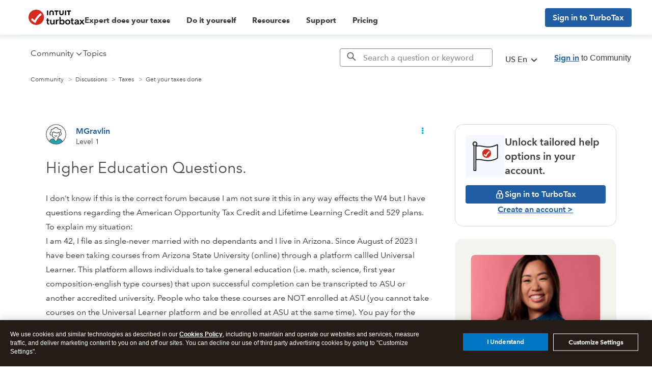

--- FILE ---
content_type: text/html; charset=utf-8
request_url: https://app.leadsrx.com/visitor.php?acctTag=hktywn83008&tz=0&ref=&u=https%3A%2F%2Fttlc.intuit.com%2Fcommunity%2Ftaxes%2Fdiscussion%2Fhigher-education-questions%2F00%2F3365614%3Frelatedcontent%3D3177144&t=Solved%3A%20Higher%20Education%20Questions.&lc=null&anon=1&vin=null
body_size: 216
content:
{"visitorID":2251802540143758,"errCode":"ok","leadSuccesses":[],"hubs":[],"lastTouch":"direct"}

--- FILE ---
content_type: application/javascript;charset=iso-8859-1
request_url: https://fid.agkn.com/f?apiKey=2843367925&1pc=d01c1357-0550-4599-8c14-895ec054ac1f&i4=18.117.10.49
body_size: 247
content:
{ "TruAudienceID" : "E1:8O9N_Ms61XjM8dZSexCeJhzk0E-T7NCIHRiTh4MEBOry1u-0gmwL2lox1RIa0v3rHy9AeIDNJ5dHYgrpHFPX6DPvgYPLh3zbDWxzURhn_D0", "fid_status" : "", "L0" : "", "L1" : "1fff75e40b6804ea9820c66d189d3812f7281f57", "L2" : "", "L3" : "1fff75e40b6804ea9820c66d189d3812f7281f57", "a":"058" }

--- FILE ---
content_type: application/javascript
request_url: https://tags.tiqcdn.com/utag/intuit/cg-ttlc/prod/utag.js
body_size: 54114
content:
//tealium universal tag - utag.loader ut4.0.202601081606, Copyright 2026 Tealium.com Inc. All Rights Reserved.
(function(w){if(typeof w.utag!=='undefined'&&typeof w.utag.e==='object'){w.utag_events=w.utag.e;delete w.utag;}}(window));var utag_condload=false;window.__tealium_twc_switch=false;try{try{window.utag_cfg_ovrd={noview:false,always_set_v_id:false,split_cookie:false,split_cookie_allowlist:[],ignoreLocalStorage:false,ignoreSessionStorage:false,nonblocking_tags:true
};}catch(e){console.log(e)}}catch(e){console.log(e);}
if(!utag_condload){try{try{window.utag_data=window.utag_data||{};window.utag_data.hasOneTrust=false;window.utag_data.hasOneTrust_text="false";}catch(e){console.log(e)}}catch(e){console.log(e);}}
if(typeof utag=="undefined"&&!utag_condload){var utag={id:"intuit.cg-ttlc",o:{},sender:{},send:{},rpt:{ts:{a:new Date()}},dbi:[],db_log:[],loader:{q:[],lc:0,f:{},p:0,ol:0,wq:[],lq:[],bq:{},bk:{},rf:0,ri:0,rp:0,rq:[],blr_always:1,ready_q:[],sendq:{"pending":0},run_ready_q:function(){for(var i=0;i<utag.loader.ready_q.length;i++){utag.DB("READY_Q:"+i);try{utag.loader.ready_q[i]()}catch(e){utag.DB(e)};}},lh:function(a,b,c){a=""+location.hostname;b=a.split(".");c=(/\.co\.|\.com\.|\.org\.|\.edu\.|\.net\.|\.asn\.|\...\.jp$/.test(a))?3:2;return b.splice(b.length-c,c).join(".");},WQ:function(a,b,c,d,g){utag.DB('WQ:'+utag.loader.wq.length);try{if(utag.udoname&&utag.udoname.indexOf(".")<0){utag.ut.merge(utag.data,window[utag.udoname],0);}
if(utag.cfg.load_rules_at_wait){utag.handler.LR(utag.data);}}catch(e){utag.DB(e)};d=0;g=[];for(a=0;a<utag.loader.wq.length;a++){b=utag.loader.wq[a];b.load=utag.loader.cfg[b.id].load;if(b.load==4){this.f[b.id]=0;utag.loader.LOAD(b.id)}else if(b.load>0){g.push(b);d++;}else{this.f[b.id]=1;}}
if(utag.cfg.nonblocking_tags===true){var promises=[];var addExecutionPromise=function(self,functionToExecute,args,tagId){promises.push(async function(){try{setTimeout(function(){functionToExecute.apply(self,args)},1)}catch(e){utag.DB&&utag.DB(e);}})}
for(a=0;a<g.length;a++){addExecutionPromise(this,utag.loader.AS,[g[a]],g[a].id)}
var settlePromisesInSequence=async function(promises){const results=[];for(var i=0;i<promises.length;i++){var result=await promises[i]();results.push(result);}
return results;}
settlePromisesInSequence(promises)
.then(function(results){utag.DB('PROMISE RESULTS '+results)
if(d==0){utag.loader.END();}})}else{for(a=0;a<g.length;a++){utag.loader.AS(g[a]);}
if(d==0){utag.loader.END();}}},AS:function(a,b,c,d){utag.send[a.id]=a;if(typeof a.src=='undefined'||!utag.ut.hasOwn(a,'src')){a.src=utag.cfg.path+((typeof a.name!='undefined')?a.name:'ut'+'ag.'+a.id+'.js')}
a.src+=(a.src.indexOf('?')>0?'&':'?')+'utv='+(a.v?utag.cfg.template+a.v:utag.cfg.v);utag.rpt['l_'+a.id]=a.src;b=document;this.f[a.id]=0;if(a.load==2){utag.DB("Attach sync: "+a.src);a.uid=a.id;b.write('<script id="utag_'+a.id+'" src="'+a.src+'"></scr'+'ipt>')
if(typeof a.cb!='undefined')a.cb();}else if(a.load==1||a.load==3){if(b.createElement){c='utag_intuit.cg-ttlc_'+a.id;if(!b.getElementById(c)){d={src:a.src,id:c,uid:a.id,loc:a.loc}
if(a.load==3){d.type="iframe"};if(typeof a.cb!='undefined')d.cb=a.cb;utag.ut.loader(d);}}}},GV:function(a,b,c){b={};for(c in a){if(a.hasOwnProperty(c)&&typeof a[c]!="function")b[c]=a[c];}
return b},OU:function(tid,tcat,a,b,c,d,f,g){g={};utag.loader.RDcp(g);try{if(typeof g['cp.OPTOUTMULTI']!='undefined'){c=utag.loader.cfg;a=utag.ut.decode(g['cp.OPTOUTMULTI']).split('|');for(d=0;d<a.length;d++){b=a[d].split(':');if(b[1]*1!==0){if(b[0].indexOf('c')==0){for(f in utag.loader.GV(c)){if(c[f].tcat==b[0].substring(1))c[f].load=0;if(c[f].tid==tid&&c[f].tcat==b[0].substring(1))return true;}
if(tcat==b[0].substring(1))return true;}else if(b[0]*1==0){utag.cfg.nocookie=true}else{for(f in utag.loader.GV(c)){if(c[f].tid==b[0])c[f].load=0}
if(tid==b[0])return true;}}}}}catch(e){utag.DB(e)}
return false;},RDdom:function(o){var d=document||{},l=location||{};o["dom.referrer"]=d.referrer;o["dom.title"]=""+d.title;o["dom.domain"]=""+l.hostname;o["dom.query_string"]=(""+l.search).substring(1);o["dom.hash"]=(""+l.hash).substring(1);o["dom.url"]=""+d.URL;o["dom.pathname"]=""+l.pathname;o["dom.viewport_height"]=window.innerHeight||(d.documentElement?d.documentElement.clientHeight:960);o["dom.viewport_width"]=window.innerWidth||(d.documentElement?d.documentElement.clientWidth:960);},RDcp:function(o,b,c,d){b=utag.loader.RC();for(d in b){if(d.match(/utag_(.*)/)){for(c in utag.loader.GV(b[d])){o["cp.utag_"+RegExp.$1+"_"+c]=b[d][c];}}}
for(c in utag.loader.GV((utag.cl&&!utag.cl['_all_'])?utag.cl:b)){if(c.indexOf("utag_")<0&&typeof b[c]!="undefined")o["cp."+c]=b[c];}},getCookieState:function(key){utag.loader.cookieState=utag.loader.cookieState||{};return utag.loader.cookieState[key];},setCookieState:function(key,value){utag.loader.cookieState=utag.loader.cookieState||{};utag.loader.cookieState[key]=value;return utag.loader.cookieState[key];},hasSplitUtagMainCookie:function(){if(utag.loader.getCookieState('hasSplit')===true&&utag.cfg.split_cookie===true)return true
if(utag.loader.getCookieState('hasSplit')===false&&utag.cfg.split_cookie===false)return false
var hasSplitCookies=document.cookie.includes("utag_main_")
utag.loader.setCookieState('hasSplit',hasSplitCookies)
return hasSplitCookies;},hasUtagMainCookie:function(){if(utag.loader.getCookieState('hasUnsplit')===true&&utag.cfg.split_cookie===false)return true
if(utag.loader.getCookieState('hasUnsplit')===false&&utag.cfg.split_cookie===true)return false
var hasUnsplitCookie=document.cookie.includes("utag_main=")
utag.loader.setCookieState('hasUnsplit',hasUnsplitCookie)
return hasUnsplitCookie;},convertingToSplitCookies:function(){return utag.cfg.split_cookie&&utag.loader.hasUtagMainCookie();},revertingSplitCookies:function(){return!utag.cfg.split_cookie&&utag.loader.hasSplitUtagMainCookie();},readIndividualCookies:function(){if(!document.cookie||document.cookie===""){return{};}
var cookies=document.cookie.split("; ");return cookies.reduce(function(result,cookie){var kv=cookie.split("=");if(kv[0].startsWith("utag_")){var cookieName=kv[0].split("_")[1];var cookieNameWithTag="utag_"+cookieName;if(!result[cookieNameWithTag]){result[cookieNameWithTag]={};}
var nameTrimmed=kv[0].replace(cookieNameWithTag+"_","");result[cookieNameWithTag][nameTrimmed]=String(kv[1]).replace(/%3B/g,';')}
return result;},{});},RDqp:function(o,a,b,c){a=location.search+(location.hash+'').replace("#","&");if(utag.cfg.lowerqp){a=a.toLowerCase()};if(a.length>1){b=a.substring(1).split('&');for(a=0;a<b.length;a++){c=b[a].split("=");if(c.length>1){o["qp."+c[0]]=utag.ut.decode(c[1])}}}},RDmeta:function(o,a,b,h){a=document.getElementsByTagName("meta");for(b=0;b<a.length;b++){try{h=a[b].name||a[b].getAttribute("property")||"";}catch(e){h="";utag.DB(e)};if(utag.cfg.lowermeta){h=h.toLowerCase()};if(h!=""){o["meta."+h]=a[b].content}}},RDva:function(o){var readAttr=function(o,l){var a="",b;a=localStorage.getItem(l);if(!a||a=="{}")return;b=utag.ut.flatten({va:JSON.parse(a)});utag.ut.merge(o,b,1);}
try{readAttr(o,"tealium_va");readAttr(o,"tealium_va_"+o["ut.account"]+"_"+o["ut.profile"]);}catch(e){utag.DB(e)}},RDut:function(o,a){var t={};var d=new Date();var m=(utag.ut.typeOf(d.toISOString)=="function");o["ut.domain"]=utag.cfg.domain;o["ut.version"]=utag.cfg.v;o["ut.event"]=a||"view";t["tealium_event"]=o["tealium_event"]||o["ut.event"]
t["tealium_visitor_id"]=o["tealium_visitor_id"]=o["ut.visitor_id"]=o["cp.utag_main_v_id"];t["tealium_session_id"]=o["ut.session_id"]=o["cp.utag_main_ses_id"];t["tealium_session_number"]=o["cp.utag_main__sn"];t["tealium_session_event_number"]=o["cp.utag_main__se"];try{t["tealium_datasource"]=utag.cfg.datasource;t["tealium_account"]=o["ut.account"]=utag.cfg.utid.split("/")[0];t["tealium_profile"]=o["ut.profile"]=utag.cfg.utid.split("/")[1];t["tealium_environment"]=o["ut.env"]="prod";}catch(e){utag.DB(e)}
t["tealium_random"]=Math.random().toFixed(16).substring(2);t["tealium_library_name"]="ut"+"ag.js";t["tealium_library_version"]=(utag.cfg.template+"0").substring(2);t["tealium_timestamp_epoch"]=Math.floor(d.getTime()/1000);t["tealium_timestamp_utc"]=(m?d.toISOString():"");d.setHours(d.getHours()-(d.getTimezoneOffset()/60));t["tealium_timestamp_local"]=(m?d.toISOString().replace("Z",""):"");utag.ut.merge(o,t,1);},RDses:function(o,a,c){a=(new Date()).getTime();c=(a+parseInt(utag.cfg.session_timeout))+"";if(!o["cp.utag_main_ses_id"]){o["cp.utag_main_ses_id"]=a+"";o["cp.utag_main__ss"]="1";o["cp.utag_main__se"]="1";o["cp.utag_main__sn"]=(1+parseInt(o["cp.utag_main__sn"]||0))+"";}else{o["cp.utag_main__ss"]="0";o["cp.utag_main__se"]=(1+parseInt(o["cp.utag_main__se"]||0))+"";}
o["cp.utag_main__pn"]=o["cp.utag_main__pn"]||"1";o["cp.utag_main__st"]=c;var ses_id=utag.loader.addExpSessionFlag(o["cp.utag_main_ses_id"]||a);var pn=utag.loader.addExpSessionFlag(o["cp.utag_main__pn"]);var ss=utag.loader.addExpSessionFlag(o["cp.utag_main__ss"]);var st=utag.loader.addExpSessionFlag(c);var se=utag.loader.addExpSessionFlag(o["cp.utag_main__se"]);utag.loader.SC("utag_main",{_sn:(o["cp.utag_main__sn"]||1),_se:se,_ss:ss,_st:st,ses_id:ses_id,_pn:pn});},containsExpSessionFlag:function(v){return String(v).replace(/%3B/g,';').includes(";exp-session");},addExpSessionFlag:function(v){return utag.loader.containsExpSessionFlag(v)?v:v+";exp-session";},containsExpFlag:function(v){return String(v).replace(/%3B/g,';').includes(";exp-");},addExpFlag:function(v,x){return utag.loader.containsExpFlag(v)?v:v+";exp-"+String(x);},RDpv:function(o){if(typeof utag.pagevars=="function"){utag.DB("Read page variables");utag.pagevars(o);}},RDlocalStorage:function(o){if(utag.cfg.ignoreLocalStorage){return;}
Object.keys(window.localStorage).forEach(function(localStorageKey){o["ls."+localStorageKey]=window.localStorage[localStorageKey];});},RDsessionStorage:function(o){if(utag.cfg.ignoreSessionStorage){return;}
Object.keys(window.sessionStorage).forEach(function(sessionStorageKey){o["ss."+sessionStorageKey]=window.sessionStorage[sessionStorageKey];});},convertCustomMultiCookies:function(){var cookiesToConvert={}
if(utag.loader.convertingToSplitCookies()){utag.loader.mapUtagCookies(function(parentCookie){cookiesToConvert[parentCookie.key]=cookiesToConvert[parentCookie.key]||{}
parentCookie.value.split('$').forEach(function(subCookie){var key=subCookie.split(':')[0]
var value=subCookie.split(':')[1]
cookiesToConvert[parentCookie.key][key]=(String(value).indexOf('%3Bexp-')!==-1&&String(value).indexOf('%3Bexp-session')===-1)?String(value).replace(/%3B/g,';')+'u':String(value).replace(/%3B/g,';');})})}else if(utag.loader.revertingSplitCookies()){utag.loader.mapUtagCookies(function(splitCookie){var parentCookieName=splitCookie.key.match(/^utag_[^_]*/)[0];var subCookieName=splitCookie.key.split(parentCookieName+'_')[1];cookiesToConvert[parentCookieName]=cookiesToConvert[parentCookieName]||{};cookiesToConvert[parentCookieName][subCookieName]=(String(splitCookie.value).indexOf('%3Bexp-')!==-1&&String(splitCookie.value).indexOf('%3Bexp-session'))===-1?String(splitCookie.value).replace(/%3B/g,';')+'u':String(splitCookie.value).replace(/%3B/g,';');})}
if(utag.loader.convertingToSplitCookies()){utag.loader.getUtagCookies().forEach(function(cookie){utag.loader.deleteCookie(cookie.key);});}else if(utag.loader.revertingSplitCookies()){utag.loader.deleteIndividualCookies();}
Object.keys(cookiesToConvert).forEach(function(key){utag.loader.SC(key,cookiesToConvert[key]);});},RD:function(o,a){utag.DB("utag.loader.RD");utag.DB(o);utag.loader.RDcp(o);if(utag.cfg.split_cookie){utag.loader.checkCookiesAgainstWhitelist();}
if(utag.loader.convertingToSplitCookies()||utag.loader.revertingSplitCookies()){utag.loader.convertCustomMultiCookies();}
if(!utag.loader.rd_flag){utag.loader.rd_flag=1;o["cp.utag_main__pn"]=(1+parseInt(o["cp.utag_main__pn"]||0))+"";var setVId=window.utag_cfg_ovrd&&window.utag_cfg_ovrd.always_set_v_id||false;if(setVId){o["cp.utag_main_v_id"]=o["cp.utag_main_v_id"]||utag.ut.vi((new Date()).getTime());utag.loader.SC("utag_main",{"v_id":o["cp.utag_main_v_id"]});}
utag.loader.RDses(o);}
if(a&&!utag.cfg.noview)utag.loader.RDses(o);utag.loader.RDqp(o);utag.loader.RDmeta(o);utag.loader.RDdom(o);utag.loader.RDut(o,a||"view");utag.loader.RDpv(o);utag.loader.RDva(o);utag.loader.RDlocalStorage(o);utag.loader.RDsessionStorage(o);},whitelistDefined:function(){return utag.cfg.split_cookie_allowlist&&Array.isArray(utag.cfg.split_cookie_allowlist);},cookieIsAllowed:function(key){return!utag.loader.whitelistDefined()||utag.cfg.split_cookie_allowlist.includes(key);},checkCookiesAgainstWhitelist:function(){if(!utag.loader.whitelistDefined()){return;}
utag.loader.mapUtagCookies(function(cookie){if(!utag.loader.cookieIsAllowed(cookie.key.replace("utag_main_",""))){utag.loader.deleteCookie(cookie.key);}},true);},deleteIndividualCookies:function(){utag.loader.mapUtagCookies(function(cookie){utag.loader.deleteCookie(cookie.key);});},deleteCookie:function(key){document.cookie=key+"=; path=/;domain="+utag.cfg.domain+";max-age=0;";},getUtagCookies:function(onlyUtagMain=false){var cookies=document.cookie.split("; ");var result=[];for(var i=0;i<cookies.length;i++){var cookie=cookies[i];if(cookie.startsWith(onlyUtagMain?"utag_main_":"utag_")){var kv=cookie.split("=");result.push({key:kv[0],value:kv[1]});}}
return result;},mapUtagCookies:function(mapFunction,onlyUtagMain=false){var cookies=utag.loader.getUtagCookies(onlyUtagMain);for(var i=0;i<cookies.length;i++){var cookie=cookies[i];mapFunction(cookie);}},filterArray:function(array,predicate){var y=0;for(var x=0;x<array.length;x++){if(predicate(array[x])){array[y]=array[x];y++;}}
array.length=y;},RC:function(a,x,b,c,d,e,f,g,h,i,j,k,l,m,n,o,v,ck,cv,r,s,t){o={};b=(""+document.cookie!="")?(document.cookie).split("; "):[];r=/^(.*?)=(.*)$/;s=/^(.*);exp-(.*)$/;t=(new Date()).getTime();var newMultiCookies;if(utag.loader.hasSplitUtagMainCookie()){newMultiCookies=utag.loader.readIndividualCookies();utag.loader.filterArray(b,function(cookie){return!cookie.startsWith("utag_")});}
for(c=0;c<b.length;c++){if(b[c].match(r)){ck=RegExp.$1;cv=RegExp.$2;}
e=utag.ut.decode(cv);if(typeof ck!="undefined"){if(ck.indexOf("ulog")==0||ck.indexOf("utag_")==0){e=cv.split("$");g=[];j={};for(f=0;f<e.length;f++){try{g=e[f].split(":");if(g.length>2){g[1]=g.slice(1).join(":");}
v="";if((""+g[1]).indexOf("~")==0){h=g[1].substring(1).split("|");for(i=0;i<h.length;i++)h[i]=utag.ut.decode(h[i]);v=h}else v=utag.ut.decode(g[1]);j[g[0]]=v;}catch(er){utag.DB(er)};}
o[ck]={};for(f in utag.loader.GV(j)){if(utag.ut.typeOf(j[f])=="array"){n=[];for(m=0;m<j[f].length;m++){if(j[f][m].match(s)){k=(RegExp.$2=="session")?(typeof j._st!="undefined"?j._st:t-1):parseInt(RegExp.$2);if(k>t)n[m]=(x==0)?j[f][m]:RegExp.$1;}}
j[f]=n.join("|");}else{j[f]=""+j[f];if(j[f].match(s)){k=(RegExp.$2=="session")?(typeof j._st!="undefined"?j._st:t-1):parseInt(RegExp.$2);j[f]=(k<t)?null:(x==0?j[f]:RegExp.$1);}}
if(j[f])o[ck][f]=j[f];}}else if(utag.cl[ck]||utag.cl['_all_']){o[ck]=e}}}
if(newMultiCookies){Object.keys(newMultiCookies).forEach(function(tag){o[tag]={};Object.keys(newMultiCookies[tag]).forEach(function(key){o[tag][key]=newMultiCookies[tag][key].split(';exp-')[0]})});}
return(a)?(o[a]?o[a]:{}):o;},SC:function(a,b,c,d,e,f,g,h,i,j,k,x,v){if(!a)return 0;if(a=="utag_main"&&utag.cfg.nocookie)return 0;v="";var date=new Date();var exp=new Date();var data;exp.setTime(date.getTime()+(365*24*60*60*1000));x=exp.toGMTString();if(c&&c==="da"||(utag.cfg.split_cookie&&c==='d')){x="Thu, 31 Dec 2009 00:00:00 GMT";data=utag.loader.GV(b);}else if(a.indexOf("utag_")!=0&&a.indexOf("ulog")!=0){if(typeof b!="object"){v=b}}else{if(utag.cfg.split_cookie){d=utag.loader.readIndividualCookies()[a]||{};data=utag.loader.GV(b);}else{d=utag.loader.RC(a,0);}
for(e in utag.loader.GV(b)){f=""+b[e];if(f.match(/^(.*);exp-(\d+)(\w)$/)){g=date.getTime()+parseInt(RegExp.$2)*((RegExp.$3=="h")?3600000:86400000);if(RegExp.$3=="u")g=parseInt(RegExp.$2);f=RegExp.$1+";exp-"+g;}
if(c=="i"){if(d[e]==null)d[e]=f;}else if(c=="d")delete d[e];else if(c=="a")d[e]=(d[e]!=null)?(f-0)+(d[e]-0):f;else if(c=="ap"||c=="au"){if(d[e]==null)d[e]=f;else{if(d[e].indexOf("|")>0){d[e]=d[e].split("|")}
g=(utag.ut.typeOf(d[e])=="array")?d[e]:[d[e]];g.push(f);if(c=="au"){h={};k={};for(i=0;i<g.length;i++){if(g[i].match(/^(.*);exp-(.*)$/)){j=RegExp.$1;}
if(typeof k[j]=="undefined"){k[j]=1;h[g[i]]=1;}}
g=[];for(i in utag.loader.GV(h)){g.push(i);}}
d[e]=g}}else d[e]=f;}
if(utag.loader.convertingToSplitCookies()===true){delete d[a];}
data=utag.loader.GV(d);h=new Array();for(g in data){if(utag.ut.typeOf(d[g])=="array"){for(c=0;c<d[g].length;c++){d[g][c]=encodeURIComponent(d[g][c])}
h.push(g+":~"+d[g].join("|"))}else h.push((g+":").replace(/[\,\$\;\?]/g,"")+encodeURIComponent(d[g]))}
if(h.length==0){h.push("");x=""}
v=(h.join("$"));}
if(utag.cfg.split_cookie&&c!=='da'&&c!=='d'){utag.loader.prepareAndWriteCookies(a,data,x);}else if(utag.cfg.split_cookie){utag.loader.mapUtagCookies(function(cookieInfo){var cookiesToDelete=Object.keys(data||{}).map(function(key){return a+'_'+key});if((c==='da'&&cookieInfo.key.startsWith(a))||(c==='d'&&cookiesToDelete.indexOf(cookieInfo.key)!==-1)){document.cookie=cookieInfo.key+"="+v+";path=/;domain="+utag.cfg.domain+";expires="+x+(utag.cfg.secure_cookie?";secure":"");}})}else{document.cookie=a+"="+v+";path=/;domain="+utag.cfg.domain+";expires="+x+(utag.cfg.secure_cookie?";secure":"");}
return 1},prepareAndWriteCookies:function(tag,data,expiration){var defaultSessionExpirationCookies=["_pn","_ss","_st","_ses_id","_se"];var originalExpiration=expiration;if(Object.keys(data).length>0){for(var key in data){expiration=originalExpiration;if(!utag.loader.cookieIsAllowed(key)){continue;}
var value=String(data[key]);if(defaultSessionExpirationCookies.includes(key)){value=utag.loader.addExpSessionFlag(value);}
if(value.match(/exp-(\d+|session)$/)){var expValue=RegExp.$1;if(expValue==="session"&&!!utag.cfg.session_timeout){value=utag.loader.addExpSessionFlag(value);expiration=new Date();expiration.setTime(expiration.getTime()+parseInt(utag.cfg.session_timeout));expiration=expiration.toGMTString();}else{var expInt=parseInt(expValue);if(!!expInt){value=utag.loader.addExpFlag(value,expInt);expiration=new Date(expInt);expiration=expiration.toGMTString();}}}
utag.loader.writeCookie(tag+"_"+key,value,expiration);}
utag.loader.deleteCookie(tag);}},writeCookie:function(key,value,expiration){if(value.includes(";")){value=value.replace(/;/g,encodeURIComponent(";"));}
document.cookie=key+"="+value+";path=/;domain="+utag.cfg.domain+";expires="+expiration+(utag.cfg.secure_cookie?";secure":"");},LOAD:function(a,b,c,d){if(!utag.loader.cfg){return}
if(this.ol==0){if(utag.loader.cfg[a].block&&utag.loader.cfg[a].cbf){this.f[a]=1;delete utag.loader.bq[a];}
for(b in utag.loader.GV(utag.loader.bq)){if(utag.loader.cfg[a].load==4&&utag.loader.cfg[a].wait==0){utag.loader.bk[a]=1;utag.DB("blocked: "+a);}
utag.DB("blocking: "+b);return;}
utag.loader.INIT();return;}
utag.DB('utag.loader.LOAD:'+a);if(this.f[a]==0){this.f[a]=1;if(utag.cfg.noview!=true){if(utag.loader.cfg[a].send){utag.DB("SENDING: "+a);try{if(utag.loader.sendq.pending>0&&utag.loader.sendq[a]){utag.DB("utag.loader.LOAD:sendq: "+a);while(d=utag.loader.sendq[a].shift()){utag.DB(d);utag.sender[a].send(d.event,utag.handler.C(d.data));utag.loader.sendq.pending--;}}else{utag.sender[a].send('view',utag.handler.C(utag.data));}
utag.rpt['s_'+a]=0;}catch(e){utag.DB(e);utag.rpt['s_'+a]=1;}}}
if(utag.loader.rf==0)return;for(b in utag.loader.GV(this.f)){if(this.f[b]==0||this.f[b]==2)return}
utag.loader.END();}},EV:function(a,b,c,d){if(b=="ready"){if(!utag.data){try{utag.cl={'_all_':1};utag.loader.initdata();utag.loader.RD(utag.data);}catch(e){utag.DB(e)};}
if((document.attachEvent||utag.cfg.dom_complete)?document.readyState==="complete":document.readyState!=="loading")setTimeout(c,1);else{utag.loader.ready_q.push(c);var RH;if(utag.loader.ready_q.length<=1){if(document.addEventListener){RH=function(){document.removeEventListener("DOMContentLoaded",RH,false);utag.loader.run_ready_q()};if(!utag.cfg.dom_complete)document.addEventListener("DOMContentLoaded",RH,false);window.addEventListener("load",utag.loader.run_ready_q,false);}else if(document.attachEvent){RH=function(){if(document.readyState==="complete"){document.detachEvent("onreadystatechange",RH);utag.loader.run_ready_q()}};document.attachEvent("onreadystatechange",RH);window.attachEvent("onload",utag.loader.run_ready_q);}}}}else{if(a.addEventListener){a.addEventListener(b,c,false)}else if(a.attachEvent){a.attachEvent(((d==1)?"":"on")+b,c)}}},END:function(b,c,d,e,v,w){if(this.ended){return};this.ended=1;utag.DB("loader.END");b=utag.data;if(utag.handler.base&&utag.handler.base!='*'){e=utag.handler.base.split(",");for(d=0;d<e.length;d++){if(typeof b[e[d]]!="undefined")utag.handler.df[e[d]]=b[e[d]]}}else if(utag.handler.base=='*'){utag.ut.merge(utag.handler.df,b,1);}
utag.rpt['r_0']="t";for(var r in utag.loader.GV(utag.cond)){utag.rpt['r_'+r]=(utag.cond[r])?"t":"f";}
utag.rpt.ts['s']=new Date();v=utag.cfg.path;if(b["cp.utag_main__ss"]==1&&!utag.cfg.no_session_count)utag.ut.loader({src:v+"ut"+"ag"+".v.js?a="+utag.cfg.utid+(utag.cfg.nocookie?"&nocookie=1":"&cb="+(new Date).getTime()),id:"tiqapp"})
if(utag.cfg.noview!=true)utag.handler.RE('view',b,"end");utag.handler.INIT();}},DB:function(a,b){if(utag.cfg.utagdb===false){return;}else if(typeof utag.cfg.utagdb=="undefined"){b=document.cookie+'';utag.cfg.utagdb=((b.indexOf('utagdb=true')>=0)?true:false);}
if(utag.cfg.utagdb===true){var t;if(utag.ut.typeOf(a)=="object"){t=utag.handler.C(a)}else{t=a}
utag.db_log.push(t);try{if(!utag.cfg.noconsole)console.log(t)}catch(e){}}},RP:function(a,b,c){if(typeof a!='undefined'&&typeof a.src!='undefined'&&a.src!=''){b=[];for(c in utag.loader.GV(a)){if(c!='src')b.push(c+'='+escape(a[c]))}
this.dbi.push((new Image()).src=a.src+'?utv='+utag.cfg.v+'&utid='+utag.cfg.utid+'&'+(b.join('&')))}},view:function(a,c,d){return this.track({event:'view',data:a||{},cfg:{cb:c,uids:d}})},link:function(a,c,d){return this.track({event:'link',data:a||{},cfg:{cb:c,uids:d}})},track:function(a,b,c,d,e){a=a||{};if(typeof a=="string"){a={event:a,data:b||{},cfg:{cb:c,uids:d}}}
a.data={...a.data}
for(e in utag.loader.GV(utag.o)){utag.o[e].handler.trigger(a.event||"view",a.data||a,a.cfg||{cb:b,uids:c})}
a.cfg=a.cfg||{cb:b};if(typeof a.cfg.cb=="function")a.cfg.cb();return true},handler:{base:"",df:{},o:{},send:{},iflag:0,INIT:function(a,b,c){utag.DB('utag.handler.INIT');if(utag.initcatch){utag.initcatch=0;return}
this.iflag=1;a=utag.loader.q.length;if(a>0){utag.DB("Loader queue");for(b=0;b<a;b++){c=utag.loader.q[b];utag.handler.trigger(c.a,c.b,c.c)}}
},test:function(){return 1},LR:function(b){utag.DB("Load Rules");for(var d in utag.loader.GV(utag.cond)){utag.cond[d]=false;}
utag.DB(b);utag.loader.loadrules(b);utag.DB(utag.cond);utag.loader.initcfg();utag.loader.OU();for(var r in utag.loader.GV(utag.cond)){utag.rpt['r_'+r]=(utag.cond[r])?"t":"f";}},RE:function(a,b,c,d,e,f,g){if(c!="alr"&&!this.cfg_extend){return 0;}
utag.DB("RE: "+c);if(c=="alr")utag.DB("All Tags EXTENSIONS");utag.DB(b);if(typeof this.extend!="undefined"){g=0;for(d=0;d<this.extend.length;d++){try{e=0;if(typeof this.cfg_extend!="undefined"){f=this.cfg_extend[d];if(typeof f.count=="undefined")f.count=0;if(f[a]==0||(f.once==1&&f.count>0)||f[c]==0){e=1}else{if(f[c]==1){g=1};f.count++}}
if(e!=1){this.extend[d](a,b);utag.rpt['ex_'+d]=0}}catch(er){utag.DB(er);utag.rpt['ex_'+d]=1;utag.ut.error({e:er.message,s:utag.cfg.path+'utag.js',l:d,t:'ge'});}}
utag.DB(b);return g;}},trigger:function(a,b,c,d,e,f){utag.DB('trigger:'+a+(c&&c.uids?":"+c.uids.join(","):""));b=b||{};utag.DB(b);if(!this.iflag){utag.DB("trigger:called before tags loaded");for(d in utag.loader.f){if(!(utag.loader.f[d]===1))utag.DB('Tag '+d+' did not LOAD')}
utag.loader.q.push({a:a,b:utag.handler.C(b),c:c});return;}
utag.ut.merge(b,this.df,0);utag.loader.RD(b,a);utag.cfg.noview=false;function sendTag(a,b,d){try{if(typeof utag.sender[d]!="undefined"){utag.DB("SENDING: "+d);utag.sender[d].send(a,utag.handler.C(b));utag.rpt['s_'+d]=0;}else if(utag.loader.cfg[d].load!=2){utag.loader.sendq[d]=utag.loader.sendq[d]||[];utag.loader.sendq[d].push({"event":a,"data":utag.handler.C(b)});utag.loader.sendq.pending++;utag.loader.AS({id:d,load:1});}}catch(e){utag.DB(e)}}
if(utag.cfg.nonblocking_tags===true){var promises=[];var addExecutionPromise=function(self,functionToExecute,args,tagId){promises.push(async function(){try{setTimeout(function(){functionToExecute.apply(self,args)},1)}catch(e){utag.DB&&utag.DB(e);}})}}
if(c&&c.uids){if(!utag.cfg.suppress_before_load_rules_with_uids){this.RE(a,b,"blr");}
this.RE(a,b,"alr");for(f=0;f<c.uids.length;f++){d=c.uids[f];if(utag.loader.cfg[d]&&!utag.loader.OU(utag.loader.cfg[d].tid)){if(utag.cfg.nonblocking_tags===true){addExecutionPromise(this,sendTag,[a,b,d],d)}else{sendTag(a,b,d);}}}}else if(utag.cfg.load_rules_ajax){this.RE(a,b,"blr");this.LR(b);this.RE(a,b,"alr");for(f=0;f<utag.loader.cfgsort.length;f++){d=utag.loader.cfgsort[f];if(utag.loader.cfg[d].load&&utag.loader.cfg[d].send){if(utag.cfg.nonblocking_tags===true){addExecutionPromise(this,sendTag,[a,b,d],d)}else{sendTag(a,b,d);}}}}else{this.RE(a,b,"alr");for(d in utag.loader.GV(utag.sender)){if(utag.cfg.nonblocking_tags===true){addExecutionPromise(this,sendTag,[a,b,d],d)}else{sendTag(a,b,d);}}}
if(utag.cfg.nonblocking_tags===true){var settlePromisesInSequence=async function(promises){utag.DB('PROMISES ACTIVE - '+JSON.stringify(promises),null,2);const results=[];for(var i=0;i<promises.length;i++){var result=await promises[i]();results.push(result);}
return results;}
var thisRe=this.RE;settlePromisesInSequence(promises)
.then(function(results){utag.DB('PROMISE RESULTS '+results)
thisRe(a,b,"end");})}else{this.RE(a,b,"end");}},C:function(a,b,c){b={};for(c in utag.loader.GV(a)){if(utag.ut.typeOf(a[c])=="array"){b[c]=a[c].slice(0)}else{b[c]=a[c]}}
return b}},ut:{pad:function(a,b,c,d){a=""+((a-0).toString(16));d='';if(b>a.length){for(c=0;c<(b-a.length);c++){d+='0'}}return""+d+a},vi:function(t,a,b){if(!utag.v_id){a=this.pad(t,12);b=""+Math.random();a+=this.pad(b.substring(2,b.length),16);try{a+=this.pad((navigator.plugins.length?navigator.plugins.length:0),2);a+=this.pad(navigator.userAgent.length,3);a+=this.pad(document.URL.length,4);a+=this.pad(navigator.appVersion.length,3);a+=this.pad(screen.width+screen.height+parseInt((screen.colorDepth)?screen.colorDepth:screen.pixelDepth),5)}catch(e){utag.DB(e);a+="12345"};utag.v_id=a;}
return utag.v_id},hasOwn:function(o,a){return o!=null&&Object.prototype.hasOwnProperty.call(o,a)},isEmptyObject:function(o,a){for(a in o){if(utag.ut.hasOwn(o,a))return false}
return true},isEmpty:function(o){var t=utag.ut.typeOf(o);if(t=="number"){return isNaN(o)}else if(t=="boolean"){return false}else if(t=="string"){return o.length===0}else return utag.ut.isEmptyObject(o)},typeOf:function(e){return({}).toString.call(e).match(/\s([a-zA-Z]+)/)[1].toLowerCase();},flatten:function(o){var a={};function r(c,p){if(Object(c)!==c||utag.ut.typeOf(c)=="array"){a[p]=c;}else{if(utag.ut.isEmptyObject(c)){}else{for(var d in c){r(c[d],p?p+"."+d:d);}}}}
r(o,"");return a;},merge:function(a,b,c,d){if(c){for(d in utag.loader.GV(b)){a[d]=b[d]}}else{for(d in utag.loader.GV(b)){if(typeof a[d]=="undefined")a[d]=b[d]}}},decode:function(a,b){b="";try{b=decodeURIComponent(a)}catch(e){utag.DB(e)};if(b==""){b=unescape(a)};return b},encode:function(a,b){b="";try{b=encodeURIComponent(a)}catch(e){utag.DB(e)};if(b==""){b=escape(a)};return b},error:function(a,b,c){if(typeof utag_err!="undefined"){utag_err.push(a)}},loader:function(o,a,b,c,l,m){utag.DB(o);a=document;if(o.type=="iframe"){m=a.getElementById(o.id);if(m&&m.tagName=="IFRAME"){m.parentNode.removeChild(m);}
b=a.createElement("iframe");o.attrs=o.attrs||{};utag.ut.merge(o.attrs,{"height":"1","width":"1","style":"display:none"},0);}else if(o.type=="img"){utag.DB("Attach img: "+o.src);b=new Image();}else{b=a.createElement("script");b.language="javascript";b.type="text/javascript";b.async=1;b.charset="utf-8";}
if(o.id){b.id=o.id};for(l in utag.loader.GV(o.attrs)){b.setAttribute(l,o.attrs[l])}
b.setAttribute("src",o.src);if(typeof o.cb=="function"){if(b.addEventListener){b.addEventListener("load",function(){o.cb()},false);}else{b.onreadystatechange=function(){if(this.readyState=='complete'||this.readyState=='loaded'){this.onreadystatechange=null;o.cb()}};}}
if(typeof o.error=="function"){utag.loader.EV(b,"error",o.error);}
if(o.type!="img"){l=o.loc||"head";c=a.getElementsByTagName(l)[0];if(c){utag.DB("Attach to "+l+": "+o.src);if(l=="script"){c.parentNode.insertBefore(b,c);}else{c.appendChild(b)}}}}}};utag.o['intuit.cg-ttlc']=utag;utag.cfg={template:"ut4.52.",load_rules_ajax:true,load_rules_at_wait:false,lowerqp:false,noconsole:false,session_timeout:1800000,readywait:0,noload:0,domain:utag.loader.lh(),datasource:"##UTDATASOURCE##".replace("##"+"UTDATASOURCE##",""),secure_cookie:("##UTSECURECOOKIE##".replace("##"+"UTSECURECOOKIE##","")==="true")?true:false,path:"//tags.tiqcdn.com/utag/intuit/cg-ttlc/prod/",utid:"intuit/cg-ttlc/202601081606",ignoreSessionStorage:false,ignoreLocalStorage:false,split_cookie:true};utag.cfg.v=utag.cfg.template+"202601081606";utag.cond={12:0,13:0,14:0,15:0,16:0,17:0,18:0,19:0,21:0,22:0,23:0,25:0,29:0,2:0,30:0,32:0,33:0,34:0,35:0,36:0,37:0,4:0,5:0};utag.pagevars=function(ud){ud=ud||utag.data;try{ud['js_page.window.OneTrust']=window.OneTrust}catch(e){utag.DB(e)};try{ud['js_page.window.intuit_gdpr']=window.intuit_gdpr}catch(e){utag.DB(e)};try{ud['js_page.window.OneTrustStub']=window.OneTrustStub}catch(e){utag.DB(e)};try{ud['js_page.window.alloy']=window.alloy}catch(e){utag.DB(e)};};utag.loader.initdata=function(){try{utag.data=(typeof utag_data!='undefined')?utag_data:{};utag.udoname='utag_data';}catch(e){utag.data={};utag.DB('idf:'+e);}};utag.loader.loadrules=function(_pd,_pc){var d=_pd||utag.data;var c=_pc||utag.cond;for(var l in utag.loader.GV(c)){switch(l){case'12':try{c[12]|=(d['dom.domain'].toString().toLowerCase().indexOf('dev3.turbotax.intuit.com'.toLowerCase())>-1)}catch(e){utag.DB(e)};break;case'13':try{c[13]|=(d['is_exclude_state']!='true')}catch(e){utag.DB(e)};break;case'14':try{c[14]|=(d['ut.profile'].toString().toLowerCase()!='cg-turbotax-app'.toLowerCase())}catch(e){utag.DB(e)};break;case'15':try{c[15]|=(typeof d['js_page.window.alloy']=='undefined')}catch(e){utag.DB(e)};break;case'16':try{c[16]|=(d['cp.utag_main__ss']=='1')}catch(e){utag.DB(e)};break;case'17':try{c[17]|=(d['ut.profile'].toString().toLowerCase()!='cg-easyextension'.toLowerCase())}catch(e){utag.DB(e)};break;case'18':try{c[18]|=(/^\/community/i.test(d['dom.pathname']))}catch(e){utag.DB(e)};break;case'19':try{c[19]|=(d['tealium_event']=='view')}catch(e){utag.DB(e)};break;case'2':try{c[2]|=(d['tealium_event']=='ccpa_change')}catch(e){utag.DB(e)};break;case'21':try{c[21]|=(d['fs_is_sampled']=='true')}catch(e){utag.DB(e)};break;case'22':try{c[22]|=(d['tealium_event']=='trigger_qualtrics')}catch(e){utag.DB(e)};break;case'23':try{c[23]|=(/\.intuit\.com$/.test(d['dom.domain']))}catch(e){utag.DB(e)};break;case'25':try{c[25]|=(typeof d['dom.pathname']!='undefined'&&/^\/turbotax-support\/en-us\/help-article/i.test(d['dom.pathname']))}catch(e){utag.DB(e)};break;case'29':try{c[29]|=(d['hasOneTrust_text']!='true')}catch(e){utag.DB(e)};break;case'30':try{c[30]|=(d['ut.profile'].toString().toLowerCase()!='cg-turbotax-amp'.toLowerCase())}catch(e){utag.DB(e)};break;case'32':try{c[32]|=(typeof d['hasOneTrust']!='undefined'&&typeof d['oneTrustDomainScript']!='undefined'&&d['oneTrustDomainScript'].toString().toLowerCase()=='74130b76-29e2-4d72-ab52-09f9ed5818fb'.toLowerCase())}catch(e){utag.DB(e)};break;case'33':try{c[33]|=(d['hasOneTrust_text'].toString().toLowerCase()=='false'.toLowerCase())}catch(e){utag.DB(e)};break;case'34':try{c[34]|=(d['is_braze_page']=='true')}catch(e){utag.DB(e)};break;case'35':try{c[35]|=(typeof d['hasOneTrust']!='undefined'&&typeof d['oneTrustDomainScript']!='undefined'&&d['oneTrustDomainScript'].toString().toLowerCase()=='ea4066fa-a65f-4e87-bd9a-9bc8a6bebc36'.toLowerCase())}catch(e){utag.DB(e)};break;case'36':try{c[36]|=(typeof d['is_first_session_second_page']!='undefined'&&d['is_first_session_second_page']=='true')}catch(e){utag.DB(e)};break;case'37':try{c[37]|=(typeof d['is_second_session_second_page']!='undefined'&&d['is_second_session_second_page']=='true')}catch(e){utag.DB(e)};break;case'4':try{c[4]|=(d['ut.profile'].toString().toLowerCase()!='cg-turbotax-app'.toLowerCase())}catch(e){utag.DB(e)};break;case'5':try{c[5]|=(d['dom.domain'].toString().toLowerCase().indexOf('support.turbotax.intuit.com'.toLowerCase())<0)}catch(e){utag.DB(e)};break;}}};utag.pre=function(){utag.loader.initdata();utag.pagevars();try{utag.loader.RD(utag.data)}catch(e){utag.DB(e)};utag.loader.loadrules();};utag.loader.GET=function(){utag.cl={'_all_':1};utag.pre();utag.handler.extend=[function(a,b){try{if(1){try{b['tiq_gpc_ready']=true}catch(e){}}}catch(e){utag.DB(e);}},function(a,b){try{utag.runonce=utag.runonce||{};utag.runonce.ext=utag.runonce.ext||{};if(typeof utag.runonce.ext[37]=='undefined'){utag.runonce.ext[37]=1;if((b['ut.profile'].toString().toLowerCase()!='cg-turbotax-app'.toLowerCase()&&b['ut.profile'].toString().toLowerCase()!='cg-turbotax-amp'.toLowerCase())){function validateEmail(mail){let testString=decodeURIComponent(mail);let patt=/^(([^<>()\[\]\\.,;:\s@"]+(\.[^<>()\[\]\\.,;:\s@"]+)*)|(".+"))@((\[[0-9]{1,3}\.[0-9]{1,3}\.[0-9]{1,3}\.[0-9]{1,3}])|(([a-zA-Z\-0-9]+\.)+[a-zA-Z]{2,}))$/;return(patt.test(testString));}
function isOffensiveParam(payload){payload=payload||{};let search=payload.search||document.location.search||'';let retval=false;if(search){let omitTerms=['1099','accountid','address','colegal','contactid','email','latitude','longitude','mobile','name','phone','pin','user','zip'];let allowList=['productname','userprice','shoppingexperience'];let searchAry=search.split('&');for(var param in searchAry){searchAry[param]=searchAry[param].replace(/^\?/,'');let pair=searchAry[param].split('=');pair[2]=pair[0].toLowerCase().replace(/[-_]/g,"");omitTerms.forEach(function(item,idx){let termPatt=new RegExp(item,"ig");let isOffendingParam=termPatt.test(pair[2]);let isAllowList=(allowList.indexOf(pair[2])>-1);let isEmail=validateEmail(pair[1]);if(isEmail||(!isAllowList&&isOffendingParam)){utag.DB({'is_email':isEmail,'is_offending_param':isOffendingParam,'matched_term':(isEmail)?"":item,'matched_term_index':(isEmail)?"":idx,'param_name':pair[0],'param_normalized':pair[2],'param_value':pair[1],'regex':termPatt});retval=true;omitTerms.length=idx+1;}});if(retval){break;}}}
return retval;}
let getCookie=function(name){return document.cookie.split('; ').find(row=>row.startsWith(name+'='))?.split('=')[1]||'';}
let setCookie=function(cookie_name,consent){let expiryDate=new Date();expiryDate.setFullYear(expiryDate.getFullYear()+1);let expiryString=expiryDate.toUTCString();document.cookie=cookie_name+"="+consent+"; expires="+expiryString+"; path=/; domain=.intuit.com; secure; SameSite=Lax";utag.data["cp."+cookie_name]=consent;}
const gpcSupportedStates=["us~ca","us~ct","us~co","us~de","us~ia","us~nv","us~or","us~mt","us~ne","us~nh","us~nj","us~tx","us~ut","us~va","us~wa"];const gpcEnabled=!!navigator.globalPrivacyControl;function getOneTrustGeo(){if(window?.cookiesConsentWrapper?.oneTrustGeo){return cookiesConsentWrapper.oneTrustGeo;}else if(window.OneTrust&&typeof window.OneTrust.getGeolocationData==='function'){const geoLocationData=OneTrust.getGeolocationData()||{};const country=geoLocationData.country?.toLowerCase()||"";const state=geoLocationData.state?.toLowerCase()||"";return country&&state?`${country}~${state}`:"";}else{return utag.data['cp.AKES_GEO_OVERRIDE']||utag.data['cp.AKES_GEO']||"";}}
const userGeo=getOneTrustGeo();const tiqGpcEnabled=utag.data.tiq_gpc_ready||false;const enforceGPC=tiqGpcEnabled&&gpcEnabled&&userGeo&&gpcSupportedStates.includes(userGeo.toLowerCase());function setConsentPrefs(cName,consent,is_utag_link){var utagPrefVals='1|'+utag.gdpr.values.c1;var consentVals=consent.split('|');var cats={'analytics':consentVals[1],'misc':'1',};cName.forEach(function(cookie_name){setCookie(cookie_name,consent)});utag.gdpr.setPreferencesValues(cats);utag.gdpr.setConsentValue(!isOffensiveParam());let consent_platform=(window.OneTrust)?"onetrust":"intuit_widget";window.utag.data.is_consented=consentVals[1]==="1"?"true":"false"
if(is_utag_link){utag.link({"tealium_event":"ccpa_change","ccpa_selection":consentVals[1],"consent_platform":consent_platform,"is_consented":utag.data.is_consented});}}
let ccpa=getCookie("ccpa");let cpra=getCookie("cpra");if(ccpa){setConsentPrefs(["cpra"],ccpa);}else if(cpra){setConsentPrefs(["ccpa"],cpra);}else{if(enforceGPC){setConsentPrefs(["ccpa","cpra"],"1|0");}else{setConsentPrefs(["ccpa","cpra"],"1|1");}}
document.addEventListener('gdprSettingsChangeSuccess',function(e){setTimeout(function(){setConsentPrefs(["ccpa","cpra"],e.detail.cookiePrefsCookieFormat,true);},1000);});}}}catch(e){utag.DB(e)}},function(a,b){try{utag.runonce=utag.runonce||{};utag.runonce.ext=utag.runonce.ext||{};if(typeof utag.runonce.ext[43]=='undefined'){utag.runonce.ext[43]=1;if(1){window.tmsUtils={setCookie:function(cName,cVal,expDays){var domain="intuit.com",path="/",cookieExpire="";if(expDays){var dt=new Date(),now=dt.getTime();cookieExpire=new Date(now+(1000*60*60*24*expDays));}
b["cp."+cName]=cVal;document.cookie=cName+"="+cVal+";domain="+domain+
";path="+path+";SameSite= None;Secure"+
((cookieExpire)?";expires="+cookieExpire:"");},getCookie:function(cname){var match=document.cookie.match(new RegExp(cname+'=([^;]+)'));return match?decodeURIComponent(match[1]):'';},isSampled:function(sampleRate,override){override=override==='true'?true:(override==='false'?false:override);if(override===true||override===false){return override;}
if(typeof sampleRate!=='number'||sampleRate<0||sampleRate>100){return false;}
let randomNumber=Math.random()*100;return randomNumber<sampleRate;}}}}}catch(e){utag.DB(e)}},function(a,b){try{utag.runonce=utag.runonce||{};utag.runonce.ext=utag.runonce.ext||{};if(typeof utag.runonce.ext[18]=='undefined'){utag.runonce.ext[18]=1;if(1){function getECID(){var retVal='';function doSomething(visitor_info){var ecid=visitor_info.MCAID,regionID=visitor_info.MCAAMLH;retVal=ecid;retVal+=(regionID)?'|'+regionID:'';}
if(!visitor){try{var visitor=Visitor.getInstance('969430F0543F253D0A4C98C6@AdobeOrg',{trackingServer:'ci.intuit.com',trackingServerSecure:'sci.intuit.com',marketingCloudServer:'ci.intuit.com',marketingCloudServerSecure:'sci.intuit.com'});}catch(err){}}
try{visitor.getVisitorValues(doSomething,['MCAAMLH','MCAID']);}catch(err){}
return retVal;}
var mktids=b["cp.ensmktids"]||"{}",ids=JSON.parse(decodeURIComponent(mktids));var dcm=window.dcm_userID||'',ecid=getECID();var bing=b["qp.msclkid"],gclid=b["qp.gclid"],p_uid=b["qp.p_uid"],infl_st=b["qp.share_token"],infl_cid=b["qp.infl_referral_campaign_id"],vmcid=b["qp.vmcid"]
wbraid=b["qp.wbraid"];gbraid=b["qp.gbraid"];var fbp=b["cp._fbp"],fbc=b["cp._fbc"],s_ecid=b["cp.s_ecid"];if(dcm||ecid||bing||gclid||p_uid||infl_st||infl_cid||fbp||fbc||s_ecid||vmcid||wbraid||gbraid){if(dcm){ids.dcm_id=b["cp.utag_tt_mktid_dcm"]=dcm;}
if(ecid){ids.ecid=b["cp.utag_tt_mktid_ecid"]=ecid;}
if(bing){ids.bing_id=b["cp.utag_tt_mktid_bing"]=bing;}
if(gclid){ids.gclid=b["cp.utag_tt_mktid_gclid"]=gclid;}
if(p_uid){ids.p_uid=b["cp.utag_tt_mktid_p_uid"]=p_uid;}
if(infl_st){ids.infl_st=b["cp.utag_tt_mktid_infl_st"]=infl_st;}
if(infl_cid){ids.infl_cid=b["cp.utag_tt_mktid_infl_cid"]=infl_cid;}
if(fbp){ids.fbp=b["cp.utag_tt_mktid_fbp"]=fbp;}
if(fbc){ids.fbc=b["cp.utag_tt_mktid_fbc"]=fbc;}
if(s_ecid){ids.s_ecid=b["cp.utag_tt_mktid_s_ecid"]=s_ecid;}
if(vmcid){ids.vmcid=b["cp.utag_tt_mktid_vmcid"]=vmcid;}
if(wbraid){ids.wbraid=b["cp.utag_tt_mktid_wbraid"]=wbraid;}
if(gbraid){ids.gbraid=b["cp.utag_tt_mktid_gbraid"]=gbraid;}
utag.loader.SC("utag_tt_mktid",ids);}}}}catch(e){utag.DB(e)}},function(a,b){try{if(1){function isExcludeGeo(geo){let AKES_GEO=geo||b["cp.AKES_GEO"];try{return(/^us[-~](ca|co|ct|de|ia|mt|ne|nh|nj|nv|or|tn|tx|ut|va|wa)/i.test(AKES_GEO)).toString();}catch(err){return"false";}}
b["is_exclude_state"]=isExcludeGeo(b["cp.AKES_GEO_OVERRIDE"]||"");}}catch(e){utag.DB(e)}},function(a,b){try{utag.runonce=utag.runonce||{};utag.runonce.ext=utag.runonce.ext||{};if(typeof utag.runonce.ext[20]=='undefined'){utag.runonce.ext[20]=1;if(1){let observer=new MutationObserver((mutations)=>{mutations.forEach((mutation)=>{if(!mutation.addedNodes)return
for(let i=0;i<mutation.addedNodes.length;i++){let node=mutation.addedNodes[i]
if(node.id==="__tealiumDNS_prompt"){var doNotSellCheckbox=node.querySelector("input#consent_doSell_checkbox");var checkboxStatus=doNotSellCheckbox.checked;var submitButton=node.querySelector("div#consent_doNotSell_submit");submitButton.addEventListener("click",function(){var ccpa_selection=(doNotSellCheckbox.checked)?"1":"0";if(checkboxStatus!==doNotSellCheckbox.checked){utag.link({"tealium_event":"ccpa_change","ccpa_selection":ccpa_selection,"consent_platform":"tealium","is_consented":ccpa_selection==="1"?"true":"false"});}});}}});});observer.observe(document.body,{childList:true,subtree:true,attributes:false,characterData:false});}}}catch(e){utag.DB(e)}},function(a,b){try{if(1){var retval="";if(b["pseudonymID"]&&b["pseudonymID"]!==""){retval=b["pseudonymID"];}else{if(b["ut.env"]==="prod"){retval=b['cp.qbn.uidp'];}else{retval=b['cp.qbn.ptc.uidp'];}}
b["pseudonymID"]=retval;}}catch(e){utag.DB(e)}},function(a,b,c,d,e,f,g){if(1){d=b['ut.profile'];if(typeof d=='undefined')return;c=[{'-amp':'true'}];var m=false;for(e=0;e<c.length;e++){for(f in utag.loader.GV(c[e])){if(d.toString().indexOf(f)>-1){b['is_amp']=c[e][f];m=true};};if(m)break};if(!m)b['is_amp']='false';}},function(a,b){try{if(b['ut.profile'].toString().indexOf('mint')<0){b['tax_year']='ty25'}}catch(e){utag.DB(e);}},function(a,b,c,d,e,f,g){if(1){d=b['ut.env'];if(typeof d=='undefined')return;c=[{'prod':'prd'}];var m=false;for(e=0;e<c.length;e++){for(f in utag.loader.GV(c[e])){if(d==f){b['aam_env']=c[e][f];m=true};};if(m)break};if(!m)b['aam_env']='dev';}},function(a,b){try{if(1){var datekey='';var dt=new Date(),y=dt.getFullYear(),m=("0"+(dt.getMonth()+1)).slice(-2),d=("0"+dt.getDate()).slice(-2);datekey=y+m+d;b.aam_datekey=datekey;}}catch(e){utag.DB(e)}},function(a,b){try{utag.runonce=utag.runonce||{};utag.runonce.ext=utag.runonce.ext||{};if(typeof utag.runonce.ext[28]=='undefined'){utag.runonce.ext[28]=1;if(1){function isLegacyBrowser(path){var regex=new RegExp(/\/legacy_browser\//,"i");path=(path)||document.location.pathname;return regex.test(path);}
async function testAdBlock(){if(!isLegacyBrowser()){var testURL='//www.googletagmanager.com/gtag/js';var myInit={method:'HEAD',mode:'no-cors',Origin:"https://turbotax.intuit.com"};var myRequest=new Request(testURL,myInit);try{var response=await fetch(myRequest);window.adBlockerFound="0";return"0";}catch(err){window.adBlockerFound="1";return"1";}}else{return'';}}
if(window.adBlockerFound){b["is_ad_block"]=window.adBlockerFound;}else{testAdBlock().then(function(ret){b["is_ad_block"]=ret;}).catch(function(err){utag.DB("error:extension:##UTID##");});}}}}catch(e){utag.DB(e)}},function(a,b){try{utag.runonce=utag.runonce||{};utag.runonce.ext=utag.runonce.ext||{};if(typeof utag.runonce.ext[42]=='undefined'){utag.runonce.ext[42]=1;if(1){let sampleStorageKeyName="fs_is_sampled";let sampleRate=20;let cookieDays=90;let fs_is_sampled=b["cp.fs_is_sampled"];tmsUtils.setCookie(sampleStorageKeyName,tmsUtils.isSampled(sampleRate,fs_is_sampled),cookieDays);b["fs_is_sampled"]=tmsUtils.getCookie(sampleStorageKeyName);utag.DB(sampleStorageKeyName+":"+b["fs_is_sampled"]);}}}catch(e){utag.DB(e)}},function(a,b){try{if((typeof b['cp.ccpa']!='undefined'&&/1$/.test(b['cp.ccpa'])&&b['tealium_event']!='ccpa_change')||(typeof b['cp.OptanonConsent']!='undefined'&&b['hasOneTrust_text']=='true'&&b['cp.OptanonConsent'].toString().indexOf('groups=1:1,4:1')>-1&&b['tealium_event']!='ccpa_change')){b['is_consented']='true'}}catch(e){utag.DB(e);}},function(a,b){try{utag.runonce=utag.runonce||{};utag.runonce.ext=utag.runonce.ext||{};if(typeof utag.runonce.ext[57]=='undefined'){utag.runonce.ext[57]=1;if(1){try{const scriptFound=Array.from(document.querySelectorAll('script'))
.some(script=>script.src.includes('/scripttemplates/otSDKStub.js'));if(scriptFound){const oneTrustScript=document.querySelector('script[src*="/scripttemplates/otSDKStub.js"]');const oneTrustDomainScript=oneTrustScript.dataset.domainScript;b["oneTrustDomainScript"]=oneTrustDomainScript;utag.DB('EVO LOG:  OneTrust domain script: ',oneTrustDomainScript);}
if(scriptFound||window.OneTrust||window.OneTrustStub||window?.appVars?.oneTrust?.enabled||typeof b['js_page.window.intuit_gdpr']){b["hasOneTrust"]=true;b['hasOneTrust_text']='true'
utag.data.hasOneTrust=true;utag.DB('EVO LOG:  OneTrust script found. `window.hasOneTrust` set to true.');}else{utag.DB('EVO LOG:  OneTrust script not found.');}}catch(error){utag.DB('EVO LOG: Error while checking for OneTrust script:',error);}}}}catch(e){utag.DB(e)}},function(a,b){try{utag.runonce=utag.runonce||{};utag.runonce.ext=utag.runonce.ext||{};if(typeof utag.runonce.ext[59]=='undefined'){utag.runonce.ext[59]=1;if(1){let brazePages=[{"jira":"tms-1037_ty25","url":"https://ttlc.intuit.com/community/after-you-file/discussion/form-1040-bank-account-info-showing-xxxx-after-filing/00/3654620/","tiq_profile":"cg-ttlc","includePath":false},{"jira":"tms-1037_ty25","url":"https://ttlc.intuit.com/community/after-you-file/discussion/i-got-a-direct-deposit-date-of-2-24-2025-and-paid-for-five-days-earlier-when-will-i-receive-my/00/3496571/","tiq_profile":"cg-ttlc","includePath":false},{"jira":"tms-1037_ty25","url":"https://ttlc.intuit.com/community/after-you-file/discussion/i-got-a-direct-deposit-date-of-2-24-2025-and-paid-for-five-days-earlier-when-will-i-receive-my/00/3496571/page/4/","tiq_profile":"cg-ttlc","includePath":false},{"jira":"tms-1037_ty25","url":"https://ttlc.intuit.com/community/after-you-file/discussion/i-received-my-federal-taxes-but-not-my-state-yet-it-says-they-where-both-accepted-but-i-have-not-get/00/383188/","tiq_profile":"cg-ttlc","includePath":false},{"jira":"tms-1037_ty25","url":"https://ttlc.intuit.com/community/after-you-file/discussion/if-i-receive-a-deposit-from-tpg-products-sbtpg-llc-but-it-isn-t-no-where-near-my-whole-refund-am-i/00/2870484/","tiq_profile":"cg-ttlc","includePath":false},{"jira":"tms-1037_ty25","url":"https://ttlc.intuit.com/community/after-you-file/discussion/path-act-5-days-early/00/3493919/page/4/","tiq_profile":"cg-ttlc","includePath":false},{"jira":"tms-1037_ty25","url":"https://ttlc.intuit.com/community/after-you-file/discussion/received-refund-from-tpg-products-sbtpg-llc-today-but-amount-is-short-by-700/00/3243379/","tiq_profile":"cg-ttlc","includePath":false},{"jira":"tms-1037_ty25","url":"https://ttlc.intuit.com/community/after-you-file/discussion/why-file-early-if-the-irs-is-going-to-hold-your-refund-because-you-have-earned-income-tax-credit/00/3479367/","tiq_profile":"cg-ttlc","includePath":false},{"jira":"tms-1037_ty25","url":"https://ttlc.intuit.com/community/business-taxes/discussion/xxxxxxxxx-is-the-ssi-and-i-need-my-2018-2019-tax-info-for-my-stimulus-check/00/1578719/","tiq_profile":"cg-ttlc","includePath":false},{"jira":"tms-1037_ty25","url":"https://ttlc.intuit.com/community/events/tax-law-changes-one-big-beautiful-bill-ask-the-experts/ev-p/3693099/","tiq_profile":"cg-ttlc","includePath":false},{"jira":"tms-1037_ty25","url":"https://ttlc.intuit.com/community/home/misc/03/en-us/","tiq_profile":"cg-ttlc","includePath":false},{"jira":"tms-1037_ty25","url":"https://ttlc.intuit.com/community/state-taxes/discussion/how-much-does-it-cost-to-e-file-a-state-tax-return-for-2024/00/3411421/","tiq_profile":"cg-ttlc","includePath":false},{"jira":"tms-1037_ty25","url":"https://ttlc.intuit.com/community/tax-credits-deductions/discussion/should-i-claim-0-or-1-on-a-form-w4-for-tax-withholding/00/2375348/","tiq_profile":"cg-ttlc","includePath":false},{"jira":"tms-1037_ty25","url":"https://ttlc.intuit.com/community/taxes/discussion/02/202/","tiq_profile":"cg-ttlc","includePath":false},{"jira":"tms-1037_ty25","url":"https://ttlc.intuit.com/community/taxes/discussion/difference-between-claiming-1-and-0/00/2745262/","tiq_profile":"cg-ttlc","includePath":false},{"jira":"tms-1037_ty25","url":"https://ttlc.intuit.com/community/taxes/discussion/hello-i-am-confused-as-to-why-i-owe-money-when-i-claimed-zero-exemptions-and-as-a-single-how-can/00/76213/","tiq_profile":"cg-ttlc","includePath":false},{"jira":"tms-1037_ty25","url":"https://ttlc.intuit.com/community/taxes/discussion/i-would-like-to-know-why-i-am-getting-screwed-on-taxes-and-owe-so-much-back-to-taxes-i-got-more-than/00/3445447/","tiq_profile":"cg-ttlc","includePath":false},{"jira":"tms-1037_ty25","url":"https://ttlc.intuit.com/community/taxes/discussion/if-i-established-my-own-llc-business-last-year-but-did-not-earn-any-income-i-don-t-have-to-file-any/00/2462754/","tiq_profile":"cg-ttlc","includePath":false},{"jira":"tms-1037_ty25","url":"https://ttlc.intuit.com/community/taxes/discussion/if-i-get-a-new-email-from-turbo-tax-saying-congratulations-your-refund-has-processed-and-is-on-its/00/3457378/","tiq_profile":"cg-ttlc","includePath":false},{"jira":"tms-1037_ty25","url":"https://ttlc.intuit.com/community/taxes/discussion/if-i-get-a-new-email-from-turbo-tax-saying-congratulations-your-refund-has-processed-and-is-on-its/00/3457378/page/_15/","tiq_profile":"cg-ttlc","includePath":false},{"jira":"tms-1037_ty25","url":"https://ttlc.intuit.com/community/taxes/discussion/if-i-get-a-new-email-from-turbo-tax-saying-congratulations-your-refund-has-processed-and-is-on-its/00/3457378/page/_16/","tiq_profile":"cg-ttlc","includePath":false},{"jira":"tms-1037_ty25","url":"https://ttlc.intuit.com/community/taxes/discussion/if-my-wife-does-not-work-do-i-file-married-and-filing-jointly-or-separate/00/102722/","tiq_profile":"cg-ttlc","includePath":false},{"jira":"tms-1037_ty25","url":"https://ttlc.intuit.com/community/taxes/discussion/irs-transcript/00/3496475/","tiq_profile":"cg-ttlc","includePath":false},{"jira":"tms-1037_ty25","url":"https://ttlc.intuit.com/community/taxes/discussion/which-box-on-my-w2-form-do-i-look-at-to-know-how-much-i-get-back/00/540082/","tiq_profile":"cg-ttlc","includePath":false},{"jira":"tms-1037_ty25","url":"https://ttlc.intuit.com/community/taxes/discussion/why-has-my-return-not-been-processed-yet-it-has-been-almost-72-hours-and-it-still-is-not-accepted-or/00/3444399/","tiq_profile":"cg-ttlc","includePath":false},{"jira":"before_ty25","url":"https://ttlc.intuit.com/turbotax-support/en-us/help-article/tax-refund/different-options-getting-federal-irs-tax-refund/L3rUCpBCD_US_en_US/","tiq_profile":"cg-ttlc","includePath":false},{"jira":"before_ty25","url":"https://turbotax.intuit.com/lp/soc/1793/","tiq_profile":"cg-ttlc","includePath":false},];let hostname=document.location.hostname;let pathname=document.location.pathname;let is_braze_page="false";brazePages.forEach(function(pageInfo){if(pageInfo.url&&pageInfo.url!==""){try{let url=new URL(pageInfo.url);if(hostname.includes(url.hostname)){if(pageInfo.includePath){if(pathname.indexOf(url.pathname)===0){is_braze_page="true";}}else{if(pathname.replace(/\/$/,'')===url.pathname.replace(/\/$/,'')){is_braze_page="true";}}}}catch(err){}}});b["is_braze_page"]=is_braze_page;}}}catch(e){utag.DB(e)}},function(a,b){try{utag.runonce=utag.runonce||{};utag.runonce.ext=utag.runonce.ext||{};if(typeof utag.runonce.ext[64]=='undefined'){utag.runonce.ext[64]=1;if(1){if(b["ut.event"]=="view"){if(b["cp.utag_main__pn"]=="2"){if(b["cp.utag_main__sn"]=="1"){b["is_first_session_second_page"]="true";}
if(b["cp.utag_main__sn"]=="2"){b["is_second_session_second_page"]="true";}}}
if(b["is_first_session_second_page"]=="true"){b["second_page_event"]="ev_186146486";b["second_page_id"]="186146486";b["second_page_category"]="2ndpage_ttlc";b["aw_conversion_label"]="9IP_CP-YmM4bENmCmMgD";b["dcm_activity"]="ttus_0";}
if(b["is_second_session_second_page"]=="true"){b["second_page_event"]="ev_186141379";b["second_page_id"]="186141379";b["second_page_category"]="2ndpage_ttlc";b["aw_conversion_label"]="Qz9xCJ3Ins4bENmCmMgD";b["dcm_activity"]="ttus_00";}}}}catch(e){utag.DB(e)}},function(a,b){try{utag.runonce=utag.runonce||{};utag.runonce.ext=utag.runonce.ext||{};if(typeof utag.runonce.ext[44]=='undefined'){utag.runonce.ext[44]=1;if((/\.intuit\.com$/.test(b['dom.domain'])&&b['dom.pathname'].toString().indexOf('/community')>-1)||(/\.intuit\.ca$/.test(b['dom.domain'])&&b['dom.pathname'].toString().indexOf('/community')>-1)){let delay=1000*60*2;setTimeout(function(){try{if(window.utag.data.is_consented){b.tealium_event="trigger_qualtrics"
utag.view(b,function(){},["27"]);}}catch(err){}},delay);}}}catch(e){utag.DB(e)}},function(a,b){try{if(1){let optedIn=(utag.data.is_consented==="true")||false;utag.DB(">>>> EVO Log: GCM - User Opted In: "+optedIn);b.google_ad_storage_consent=optedIn?'granted':'denied';b.google_ad_user_data_consent=optedIn?'granted':'denied';b.google_analytics_storage_consent=optedIn?'granted':'denied';b.google_ad_personalization_consent=optedIn?'granted':'denied';b.google_ads_data_redaction=optedIn?'true':'false';b.google_url_passthrough=optedIn?'true':'false';}}catch(e){utag.DB(e)}},function(a,b){try{utag.runonce=utag.runonce||{};utag.runonce.ext=utag.runonce.ext||{};if(typeof utag.runonce.ext[61]=='undefined'){utag.runonce.ext[61]=1;if(1){try{let urlParams=new URLSearchParams(window.location.search);let paramName="referral_code";let paramValue=urlParams.get(paramName);if(paramValue){document.cookie=paramName+"="+paramValue+";path=/;domain=intuit.com;max-age="+(60*60*24*30);}}catch(err){}}}}catch(e){utag.DB(e)}}];utag.handler.cfg_extend=[{"end":0,"bwq":0,"id":"62","blr":1,"alr":0},{"alr":0,"blr":1,"id":"37","bwq":0,"end":0},{"end":0,"bwq":0,"blr":1,"alr":0,"id":"43"},{"end":0,"bwq":0,"blr":1,"alr":0,"id":"18"},{"end":0,"bwq":0,"id":"38","blr":1,"alr":0},{"bwq":0,"blr":1,"alr":0,"id":"20","end":0},{"end":0,"id":"21","alr":0,"blr":1,"bwq":0},{"id":"22","alr":0,"blr":1,"bwq":0,"end":0},{"bwq":0,"id":"23","blr":1,"alr":0,"end":0},{"alr":0,"blr":1,"id":"26","bwq":0,"end":0},{"end":0,"id":"27","alr":0,"blr":1,"bwq":0},{"bwq":0,"blr":1,"alr":0,"id":"28","end":0},{"end":0,"bwq":0,"blr":1,"alr":0,"id":"42"},{"end":0,"id":"51","alr":0,"blr":1,"bwq":0},{"bwq":0,"blr":1,"alr":0,"id":"57","end":0},{"end":0,"alr":0,"blr":1,"id":"59","bwq":0},{"end":0,"id":"64","alr":0,"blr":1,"bwq":0},{"alr":1,"blr":0,"id":"44","bwq":0,"end":0},{"end":0,"bwq":0,"id":"52","blr":0,"alr":1},{"bwq":0,"blr":0,"alr":0,"id":"61","end":1}];if(utag.gdpr){var consentEnabled=false;var preferencesEnabled=true;var doNotSellEnabled=false;utag.gdpr.doNotSell=utag.gdpr.doNotSell||{};utag.gdpr.preferences_prompt=utag.gdpr.preferences_prompt||{};utag.gdpr.consent_prompt=utag.gdpr.consent_prompt||{};utag.gdpr.applyConsentState=function(){var enforcementMode=utag.gdpr.getEnforcementMode();if(enforcementMode==='none')return;utag.DB('Consent Manager: Applying consent');try{var i,lc=utag.loader.cfg,cs=utag.gdpr.getConsentState(),ot=utag.gdpr.omittedTags||{"24":1,"36":1};if(typeof cs==='number'){if((utag.gdpr.consent_prompt.isEnabled&&parseInt(cs)!==1)||((!consentEnabled&&preferencesEnabled&&enforcementMode==='opt-in')&&(parseInt(cs)===-1||parseInt(cs)===0))){utag.DB('Consent Manager: Setting all tags to off');for(i in utag.loader.GV(lc)){if(typeof ot[i]==='undefined'){lc[i].load=0;}}}}else if(((utag.gdpr.consent_prompt.isEnabled||utag.gdpr.preferences_prompt.isEnabled)||(!consentEnabled&&preferencesEnabled))&&enforcementMode==='opt-in'){utag.DB('Consent Manager: Partial Consent');for(i in utag.loader.GV(lc)){if(typeof ot[i]==='undefined'){if(lc[i].tcat>0&&cs[lc[i].tcat-1].ct!='1'){lc[i].load=0;}}}}var btl=utag.gdpr.dns?utag.gdpr.dns.getBlockedDnsTagLookup():null;utag.DB('Consent Manager: Do Not Sell Tags');if(enforcementMode==='opt-out'&&btl){for(i in utag.loader.GV(lc)){if(parseInt(btl[i])===1){lc[i].load=0;}}}try{if(window.tealiumConsentRegister&&window.tealiumConsentRegister.currentDecision===null){var cookieValues=utag.gdpr.getCookieValues();var hasDnsCookie=typeof cookieValues.dns==='string';var hasConsentCookie=typeof cookieValues.consent==='string';var decisionType=(enforcementMode==='opt-in'&&hasConsentCookie)||(enforcementMode==='opt-out'&&hasDnsCookie)?'explicit':'implicit';var decision=(decisionType==='implicit'&&enforcementMode==='opt-in')?[]:utag.gdpr.getSelectedCategories();decision.unshift('always_on');decision.type=decisionType;window.tealiumConsentRegister.addConsentDecision(decision);}}catch(e){utag.DB(e);}}catch(e){utag.DB(e);}};utag.gdpr.promptEnabledSetting=function(){if(!utag.gdpr.dr&&(utag.cfg.readywait||utag.cfg.waittimer)){utag.gdpr.dr=1;return;}utag.gdpr.consent_prompt.wasInitiallyEnabled=consentEnabled;utag.gdpr.preferences_prompt.wasInitiallyEnabled=preferencesEnabled;utag.gdpr.doNotSell.wasInitiallyEnabled=doNotSellEnabled;if(consentEnabled===true&&!(1)){utag.gdpr.consent_prompt.isEnabled=false;}if(preferencesEnabled===true&&(consentEnabled===true&&!(1))){utag.gdpr.preferences_prompt.isEnabled=false;}if(doNotSellEnabled===true&&!(1)){utag.gdpr.doNotSell.isEnabled=false;}if(preferencesEnabled===true&&consentEnabled===false&&!(1)){utag.gdpr.preferences_prompt.isEnabled=true;}};var splitGdprModules=false;if(typeof utag.gdpr.getEnforcementMode!=='function'){splitGdprModules=true;}utag.gdpr.getEnforcementMode=function(){utag.gdpr.promptEnabledSetting();var optInModulesAreActive=(utag.gdpr.consent_prompt&&utag.gdpr.consent_prompt.isEnabled===true);var optOutModuleIsActive=(utag.gdpr.doNotSell&&utag.gdpr.doNotSell.isEnabled===true);var optInPreferencesOnly=(!optInModulesAreActive&&!utag.gdpr.consent_prompt.wasInitiallyEnabled&&utag.gdpr.preferences_prompt.wasInitiallyEnabled&&!optOutModuleIsActive)||(splitGdprModules&&utag.gdpr.preferences_prompt&&utag.gdpr.preferences_prompt.wasInitiallyEnabled);var enforcementMode='opt-in';if(optOutModuleIsActive&&!optInModulesAreActive)enforcementMode='opt-out';if(!optOutModuleIsActive&&optInPreferencesOnly)enforcementMode='opt-in';if(!optOutModuleIsActive&&!optInModulesAreActive&&!optInPreferencesOnly)enforcementMode='none';return enforcementMode;};}utag.loader.initcfg=function(){utag.loader.cfg={"3":{load:4,send:(utag.cond[15]&&utag.cond[12]&&utag.cond[5]),tcat:9,v:202509291632,wait:0,tid:1191},"36":{load:4,tcat:9,send:1,v:202412031424,wait:0,tid:7143},"2":{load:(utag.cond[15]&&utag.cond[5]&&utag.cond[4]),tcat:9,send:1,v:202509291632,wait:1,tid:1206},"4":{load:(utag.cond[15]&&utag.cond[2]),tcat:9,send:1,v:202509291632,wait:1,tid:1206},"24":{load:(((utag.cond[14])&&(utag.cond[17])&&(utag.cond[29])&&(utag.cond[30]))),tcat:9,send:1,v:202409210405,wait:1,tid:20067},"7":{load:1,tcat:9,send:1,v:202103082129,wait:1,tid:3170},"8":{load:((utag.cond[13])),tcat:1,send:1,v:202601081526,wait:1,tid:6037},"10":{load:1,tcat:1,send:1,v:202512111524,wait:1,tid:20010},"12":{load:1,tcat:9,send:1,v:202601081606,wait:1,tid:7132},"20":{load:((utag.cond[13])),tcat:1,send:1,v:202601081526,wait:1,tid:20119},"26":{load:((utag.cond[16])),tcat:1,send:1,v:202303171543,wait:1,tid:20067},"27":{load:((utag.cond[22])),tcat:1,send:1,v:202308101321,wait:1,tid:17003},"28":{load:(((utag.cond[21])&&(utag.cond[23]))),tcat:1,send:1,v:202405141336,wait:1,tid:6038},"29":{load:((utag.cond[2]||utag.cond[19])),tcat:9,send:1,v:202511172138,wait:1,tid:20010},"30":{load:((utag.cond[18])),tcat:1,send:1,v:202308301223,wait:1,tid:17003},"31":{load:((utag.cond[25])),tcat:9,send:1,v:202309201749,wait:1,tid:19116},"32":{load:((utag.cond[16])),tcat:1,send:1,v:202403281452,wait:1,tid:25016},"38":{load:utag.cond[2],tcat:9,send:1,v:202509291632,wait:1,tid:20010},"39":{load:1,tcat:9,send:1,v:202409041608,wait:1,tid:20010},"42":{load:((utag.cond[34])),tcat:9,send:1,v:202410241457,wait:1,tid:1202},"43":{load:1,tcat:1,send:1,v:202412052052,wait:1,tid:20113},"44":{load:1,tcat:1,send:1,v:202501061439,wait:1,tid:20010},"45":{load:((utag.cond[36]||utag.cond[37])),tcat:1,send:1,v:202601081526,wait:1,tid:19129},"46":{load:(((utag.cond[36]||utag.cond[37])&&(utag.cond[13]))),tcat:1,send:1,v:202601081526,wait:1,tid:1228},"47":{load:((utag.cond[36]||utag.cond[37])),tcat:1,send:1,v:202601081526,wait:1,tid:20097},"48":{load:((utag.cond[36]||utag.cond[37])),tcat:9,send:1,v:202601081526,wait:1,tid:4049}};utag.loader.cfgsort=["3","36","2","4","24","7","8","10","12","20","26","27","28","29","30","31","32","38","39","42","43","44","45","46","47","48"];if(utag.gdpr&&utag.gdpr.getEnforcementMode()==='opt-in'){Object.keys(utag.loader.cfg).forEach(function(tagId){if(utag.loader.cfg[tagId].tcat===16){utag.DB('Consent Manager: Removing uncategorized tag from utag.loader.cfg in opt-in mode: '+tagId);delete utag.loader.cfg[tagId];utag.loader.cfgsort=utag.loader.cfgsort.filter(function(id){return id!==tagId;});}})}}
utag.loader.initcfg();try{utag.gdpr.applyConsentState();}catch(e){utag.DB(e)}}
utag.gdpr={trackUIDs:[],consent_prompt:{noShow:false,isEnabled:false,content:{}},preferences_prompt:{single_cookie:false,noShow:false,isEnabled:true,defaultState:false,content:{},categories:{"big_data":{"enabled":"1","id":8},"misc":{"id":9,"enabled":"1"},"cookiematch":{"id":10,"enabled":"1"},"mobile":{"enabled":"1","id":12},"uncategorized":{"enabled":"0","id":16},"crm":{"id":15,"enabled":"1"},"cdp":{"id":11,"enabled":"1"},"email":{"id":5,"enabled":"1"},"social":{"enabled":"1","id":7},"display_ads":{"enabled":"1","id":3},"monitoring":{"enabled":"1","id":14},"engagement":{"enabled":"1","id":13},"analytics":{"id":1,"enabled":"1"},"personalization":{"enabled":"1","id":6},"search":{"id":4,"enabled":"1"},"affiliates":{"enabled":"1","id":2}}},doNotSell:{noShow:true,isEnabled:false},getCategories:function(onlyEnabledCats){if(!(utag.gdpr.preferences_prompt&&utag.gdpr.preferences_prompt.categories)){return[];}
var length=utag.gdpr.keys(utag.gdpr.preferences_prompt.categories).length,cats=new Array(length),gdpr_cats=utag.gdpr.preferences_prompt.categories;for(var cat in gdpr_cats){if(!gdpr_cats.hasOwnProperty(cat)){continue;}
var isCatEnabled=gdpr_cats[cat].enabled===true||gdpr_cats[cat].enabled==1;if(onlyEnabledCats&&!isCatEnabled){continue;}
cats[gdpr_cats[cat].id-1]=cat;}
for(var i=cats.length-1;i>=0;i--){if(cats[i]===undefined){cats.splice(i,1);}}
return cats;},getSelectedCategories:function(){var sc=[],gc=utag.gdpr.getCategories(true),cs=utag.gdpr.getConsentState(),i;try{if(typeof cs==="number"){return(parseInt(cs)===1)?gc:sc;}else{for(i in utag.loader.GV(cs)){if("1"===cs[i].ct){sc.push(cs[i].name);}}}}
catch(e){utag.DB(e);}
return sc;},getCategoryLanguage:function(category){if(!(utag.gdpr.preferences_prompt&&utag.gdpr.preferences_prompt.categories)){return[];}
var language=utag.gdpr.getLanguage(utag.gdpr.preferences_prompt);return utag.gdpr.preferences_prompt.languages[language].categories[category];},getConsentState:function(){var re=/^c\d+/,cd=utag.gdpr.getCookieValues(),np=1,gc=utag.gdpr.getCategories(),pc=(function(gc){var pc=[];for(var i=0;i<gc.length;i++){pc.push({ct:null,name:gc[i]});}
return pc;}(gc)),filteredCD=(function(cd){var d={};for(var prop in cd){if(!cd.hasOwnProperty(prop)){continue;}
if(re.test(prop)){d[prop]=cd[prop];}}
return d;}(cd));filteredCD=utag.gdpr.sortedObject(filteredCD,function(val1,val2){var idx1=parseInt((val1||"").substring(1),10),idx2=parseInt((val2||"").substring(1),10);if(isNaN(idx1)||isNaN(idx2)){return 0;}
return idx1>idx2?1:-1;});for(var cn in utag.loader.GV(filteredCD)){if(cn.match(re)){var idx=parseInt(cn.substring(1),10)-1,ct=gc[idx];pc[idx].ct=cd[cn];if(cd[cn]*1!==1){np=0;}}}
if(cd.consent){if(cd.consent===true||cd.consent==="true"){return np?np:pc;}else{return-1;}}else if(np===0){return pc;}else{return 0;}},getCookieValues:function(){var values={},rcd=(function(){var value="; "+document.cookie;var parts=value.split("; "+utag.gdpr.cookieNS+"=");if(parts.length==2)return utag.ut.decode(parts.pop().split(";").shift());}()),cd=utag.gdpr.typeOf(rcd)==="string"?rcd:"";if(utag.data&&cd){utag.data["cp."+utag.gdpr.cookieNS]=cd;}
if(cd){var i,optOut,optOutData=decodeURI(cd).split("|");for(i=0;i<optOutData.length;i++){optOut=optOutData[i].split(":");values[optOut[0]]=optOut[1];}}
utag.gdpr.values=values;return values;},getDeTokenizedContent:function(data,_lang){if(utag.gdpr.isEmpty(data))return null;var tokenRegExpPattern=/{{(.*?)}}/gm,token_match=/[{}]/g,two_part=/display_ads|big_data/;var lang=utag.gdpr.getLanguage(data,_lang),langData=utag.gdpr.clone(data.languages[lang]);for(var t1 in utag.gdpr.sortedObject(langData.common_tokens)){if(!langData.common_tokens.hasOwnProperty(t1)){continue;}
langData.common_tokens[t1]=tokenReplace(langData.common_tokens[t1]);}
for(var t2 in utag.gdpr.sortedObject(langData.custom_tokens)){if(!langData.custom_tokens.hasOwnProperty(t2)){continue;}
langData.custom_tokens[t2]=tokenReplace(langData.custom_tokens[t2]);}
function tokenReplace(str){if(!str)return str;var replacements=str.match(tokenRegExpPattern);if(!replacements)return str;for(var i=0;i<replacements.length;i++){var token=replacements[i].replace(token_match,"")||"";var regExpReplaceAll=new RegExp(replacements[i],"g");if(langData.common_tokens[token]){str=str.replace(regExpReplaceAll,langData.common_tokens[token]);}else if(langData.custom_tokens[token]){str=str.replace(regExpReplaceAll,langData.custom_tokens[token]);}else if(langData.categories&&token.indexOf("category_")>-1){var split_token=token.split("_");if(token.match(two_part)){split_token[1]=split_token[1]+"_"+split_token[2];split_token.splice(2,1);}
var category=langData.categories[split_token[1]],key={"title":"name","description":"notes"}[split_token[2]];if(category[key]){str=str.replace(regExpReplaceAll,category[key]);}}}
return str;}
return{language:lang,tokens:langData,js:tokenReplace(data.content.js),html:tokenReplace(data.content.html),css:tokenReplace(data.content.css)};},getLanguage:function(promptData,preferredLang){var udoName=window.utag.udoname||"utag_data";var dataObject=window.utag.data||window[udoName];var langLocale=(preferredLang||dataObject[window.utag.cfg.gdprDLRef]||(navigator.languages&&navigator.languages[0]||navigator.language||navigator.userLanguage)).toLowerCase();var lang=(langLocale||"").split("-")[0];if(!promptData){return langLocale;}
var languages=promptData.languages;return languages[langLocale]?langLocale:languages[lang]?lang:promptData.defaultLang;},getTokenLanguage:function(promptData,token,lang){if(utag.gdpr.isEmpty(promptData))return null;if(utag.gdpr.isEmpty(token))return null;var getDeTokenizedContent=utag.gdpr.getDeTokenizedContent(promptData,lang);var langData=getDeTokenizedContent.tokens;if(lang&&getDeTokenizedContent.language!==lang)return null;if(utag.gdpr.isEmpty(langData))return null;if(langData.common_tokens[token]){return langData.common_tokens[token];}else if(langData.custom_tokens[token]){return langData.custom_tokens[token];}else if(langData.categories&&token.indexOf("category_")>-1){var split_token=token.split("_"),category=langData.categories[split_token[1]];if(category[split_token[2]]){return category[split_token[2]];}}
return null;},refreshCookie:function(){if(utag&&utag.DB){utag.DB("utag.gdpr.refreshCookie has been deprecated");}},setCookie:function(cookieData){utag.DB("Consent Manager: Set Cookie");if(utag.gdpr.typeOf(cookieData)!=="object"){return;}
if(utag.gdpr.keys(cookieData).length===0){return;}
var consentType=utag.gdpr.typeOf(cookieData.consent);if(consentType==="number"){cookieData.consent=cookieData.consent==1;consentType=utag.gdpr.typeOf(cookieData.consent);}
if(consentType!=="boolean"&&!(consentType==="string"&&(cookieData.consent.toLowerCase()==="true"||cookieData.consent.toLowerCase()==="false"))){utag.DB("Invalid option sent to setCookie [consent must be true/false]");return;}
if(utag.gdpr.typeOf(cookieData.ts)!=="number"||(cookieData.ts.toString().length!==13)){cookieData.ts=new Date().getTime();}
utag.gdpr.values=cookieData;var mo2Val=[];for(var i in utag.loader.GV(cookieData)){if(/^(consent|dns|ts|id|c\d+)$/.test(i)){mo2Val.push(i+":"+cookieData[i]);}else{utag.DB("Invalid option sent to setCookie ["+i+"], is unknown");}}
var daysToSet=utag.gdpr.consentPeriod;if(!daysToSet){var expiryMonths=cookieData.dns==undefined?12:13;var today=new Date();today.setMonth(today.getMonth()+expiryMonths);daysToSet=Math.ceil((today.getTime()-new Date().getTime())/(1000*60*60*24));}
var expiry=new Date(cookieData.ts);expiry.setDate(expiry.getDate()+daysToSet);var cookie_string=[utag.gdpr.cookieNS+"="+encodeURI(mo2Val.join("|")),"path="+utag.gdpr.path,"expires="+expiry.toGMTString()];if(utag.gdpr.domain){cookie_string.push("domain="+utag.gdpr.domain);}
document.cookie=cookie_string.join("; ");utag.data["cp."+utag.gdpr.cookieNS]=mo2Val.join("|");},defaultConsentForDoNotSell:function(key,cookieData){if(key==='dns'){var consentType=utag.gdpr.typeOf(cookieData.consent);if(consentType==="undefined"){utag.DB("Consent Manager: Defaulting missing consent for Do Not Sell.");cookieData.consent="true";}}
return cookieData;},setCookieValue:function(key,value){utag.DB("Consent Manager: Set Cookie Value");if(!key||(utag.gdpr.typeOf(value)==="undefined"||utag.gdpr.typeOf(value)==="null"))return;var cookieData=utag.handler.C(utag.gdpr.getCookieValues());cookieData[key]=value;cookieData=utag.gdpr.defaultConsentForDoNotSell(key,cookieData);utag.gdpr.setCookie(cookieData);},setConsentValue:function(_response){utag.DB("Consent Manager: Set Consent Value: "+_response);var valid={true:1,"true":1,1:1,false:0,"false":0,0:0};if(!valid.hasOwnProperty(_response)){throw new Error("No response supplied");}
var response=valid[_response]===1;utag.gdpr.setCookieValue("ts",new Date().getTime());utag.gdpr.setCookieValue("consent",response);utag.gdpr.processQueue(response);var xhr=new XMLHttpRequest();xhr.open("POST","https://collect.tealiumiq.com/event");var consentInfo=response?'"tealium_event":"grant_full_consent","consent_categories":'+JSON.stringify(utag.gdpr.getCategories(true))+',':'"tealium_event":"decline_consent","consent_categories":[],';var traceId=utag.gdpr.getTraceId();var traceIdInfo=traceId?'"cp.trace_id":"'+traceId+'",':"";var visitorId=utag.gdpr.setVisitorId();xhr.send('{"tealium_account":"intuit",'+
'"tealium_profile":"'+(utag.gdpr.eventProfile||"main")+'",'+
consentInfo+
'"policy":"gdpr", '+
traceIdInfo+
'"tealium_visitor_id" : "'+visitorId+'"}');},setPreferencesValues:function(categories,noCollect){utag.DB("Consent Manager: Set Preferences Values");var i,fld,cookie_data=utag.gdpr.getCookieValues(),lookup={},rgx=/\D/,names=utag.gdpr.getCategories(),chosen_list=[],consent_seen=false,decline_seen=false,crgx=/c\d/;if(utag.gdpr.typeOf(categories)!=="object"){utag.DB("Categories is not type object.");return;}
try{for(i=0;i<names.length;i++){lookup[names[i]]="c"+(i+1);}
for(var cat in categories){if(!categories.hasOwnProperty(cat)){continue;}
if(categories[cat]!=="1"&&categories[cat]!=="0"&&categories[cat]!==1&&categories[cat]!==0){continue;}
if(cat.match(rgx)){cookie_data[lookup[cat]]=categories[cat];if(categories[cat]!=0){chosen_list.push(cat);}}else{cookie_data["c"+cat]=categories[cat];if(categories[cat]!=0){chosen_list.push(names[cat-1]);}}}
for(fld in utag.loader.GV(cookie_data)){if(fld.match(crgx)){if(cookie_data[fld]!=0){consent_seen=true;}else{decline_seen=true;}}}
cookie_data["ts"]=new Date().getTime();cookie_data["consent"]=consent_seen;utag.gdpr.setCookie(cookie_data);utag.gdpr.processQueue(consent_seen);}
catch(e){utag.DB(e);}
if(noCollect){return;}
var xhr=new XMLHttpRequest();xhr.open("POST","https://collect.tealiumiq.com/event");var tealiumEvent='"tealium_event":';var consentCategories='"consent_categories":';if(decline_seen){if(consent_seen){tealiumEvent+='"grant_partial_consent",';consentCategories+=JSON.stringify(chosen_list)+",";}else{tealiumEvent+='"decline_consent",';consentCategories+="[],";}}else if(!decline_seen&&consent_seen){tealiumEvent+='"grant_full_consent",';consentCategories+=JSON.stringify(utag.gdpr.getCategories(true))+',';}
var traceId=utag.gdpr.getTraceId();var traceIdInfo=traceId?'"cp.trace_id":"'+traceId+'",':"";var visitorId=utag.gdpr.setVisitorId();xhr.send('{"tealium_account":"intuit",'+
'"tealium_profile":"'+(utag.gdpr.eventProfile||"main")+'",'+
tealiumEvent+
consentCategories+
'"policy":"gdpr",'+
traceIdInfo+
'"tealium_visitor_id":"'+visitorId+'"}');},setAllCategories:function(state,noCollect){utag.DB("Consent Manager: Set Preferences All Categories: "+state);if(state===undefined)return;if(utag.gdpr.typeOf(state)!=="boolean")return;var allCats=utag.gdpr.getCategories(),prefs={};for(var i=0;i<allCats.length;i++){prefs[""+(i+1)]=state?"1":"0";}
utag.gdpr.setPreferencesValues(prefs,noCollect);},setPreferencesFromList:function(list){utag.DB("Consent Manager: Set Preferences From List");var prefs={},allCats=utag.gdpr.getCategories();if(utag.gdpr.typeOf(list)!=="array"){utag.DB("List should be of type array");return;}
for(var i=0;i<list.length;i++){prefs[list[i]]="1";}
for(var j=0;j<allCats.length;j++){if(!prefs[allCats[j]]){prefs[allCats[j]]="0";}}
utag.gdpr.setPreferencesValues(prefs);},processQueue:function(consent_seen){utag.DB("Consent Manager: Processing Consent Queue");if(utag.gdpr.noqueue){return;}
if(!consent_seen){utag.gdpr.queue=[];return;}
utag.DB("Consent Manager: Processing Consent Queue Length: "+utag.gdpr.queue.length);var event,data,conds={};utag.gdpr.merge(conds,utag.cond);for(var i=0;i<utag.gdpr.queue.length;i++){event=utag.gdpr.queue[i];if(!(event.cfg&&event.cfg.uids)){data={};utag.loader.RD(data,event.event);utag.gdpr.merge(data,event.data,true);for(var cond in conds){if(!conds.hasOwnProperty(cond)){continue;}
conds[cond]=0;}
utag.handler.RE(event.event,data,"blr");utag.loader.loadrules(data,conds);event.cfg=event.cfg||{};event.cfg.uids=[];event.data=data;utag.cond=conds;utag.loader.initcfg();utag.gdpr.applyConsentState();var consentState=utag.gdpr.getConsentState();var csType=utag.gdpr.typeOf(consentState);for(var id in utag.loader.GV(utag.loader.cfg)){if(utag.gdpr.omittedTags[id])continue;var tag=utag.loader.cfg[id];if(tag.load&&tag.send){if(tag.tcat!==0){if((csType==="array"&&consentState[tag.tcat-1].ct=="1")||(csType==="number"&&consentState==1)){event.cfg.uids.push(id);}}else if(tag.tcat===0){event.cfg.uids.push(id);}}}}
if(event.cfg.uids){for(var indexCfgUID=event.cfg.uids.length-1;indexCfgUID>-1;indexCfgUID--){if(!utag.gdpr.omittedTags[event.cfg.uids[indexCfgUID]])continue;event.cfg.uids.splice(indexCfgUID,1);}
utag.gdpr.trackUIDs=utag.gdpr.trackUIDs.concat(event.cfg.uids);}
utag.track_old.call(this,event);}
utag.gdpr.queue=[];},typeOf:function(e){return({}).toString.call(e).match(/\s([a-zA-Z]+)/)[1].toLowerCase();},merge:function(a,b,c,d){if(c){for(d in utag.loader.GV(b)){a[d]=b[d];}}else{for(d in utag.loader.GV(b)){if(typeof a[d]=="undefined")
a[d]=b[d];}}},shouldTagFire:function(taguid){if(!taguid&&utag.gdpr.typeOf(utag.gdpr.trackUIDs)!=="array")return true;var lc=utag.loader.cfg,cs=utag.gdpr.getConsentState(),uid=taguid||utag.gdpr.trackUIDs.shift();if(utag.gdpr.typeOf(uid)==="undefined")return true;utag.DB("Consent Manager: Applying consent: "+uid);var csTYpe=utag.gdpr.typeOf(cs);var tag=lc[uid];var blockedTagLookup=utag.gdpr.dns?utag.gdpr.dns.getBlockedDnsTagLookup():{};if(!utag.gdpr.omittedTags[uid]&&tag.send&&tag.tcat!==0){if((csTYpe==="array"&&cs[tag.tcat-1].ct=="1")||(csTYpe==="number"&&cs==1)||parseInt(blockedTagLookup[uid])===1){utag.DB("Consent Manager: Applying consent: "+uid+" allowed to send");return false;}}else if((utag.gdpr.omittedTags[uid]||tag.tcat==0)&&tag.send){utag.DB("Consent Manager: Omitted Tag: "+uid+" allowed to send");return false;}
utag.DB("Consent Manager: Applying consent: "+uid+" not allowed to send");return true;},applyConsentState:function(){utag.DB("Consent Manager: Applying consent");try{var i,lc=utag.loader.cfg,cs=utag.gdpr.getConsentState(),ot=utag.gdpr.omittedTags;if(typeof cs==="number"){if((utag.gdpr.consent_prompt.isEnabled&&parseInt(cs)!==1)||((!utag.gdpr.consent_prompt.isEnabled&&utag.gdpr.preferences_prompt.isEnabled)&&parseInt(cs)===-1)){utag.DB("Consent Manager: Setting all tags to off");for(i in utag.loader.GV(lc)){if(typeof ot[i]==="undefined"){lc[i].load=0;}}}}else if(utag.gdpr.consent_prompt.isEnabled||utag.gdpr.preferences_prompt.isEnabled){utag.DB("Consent Manager: Partial Consent");for(i in utag.loader.GV(lc)){if(typeof ot[i]==="undefined"){if(lc[i].tcat>0&&cs[lc[i].tcat-1].ct!="1"){lc[i].load=0;}}}}
var btl=utag.gdpr.dns?utag.gdpr.dns.getBlockedDnsTagLookup():null;utag.DB("Consent Manager: Do Not Sell Tags");if(btl){for(i in utag.loader.GV(lc)){if(parseInt(btl[i])===1){lc[i].load=0;}}}}
catch(e){utag.DB(e);}},updateConsentCookie:function(consent_categories){utag.DB("Consent Manager: Updating consent cookie");var list,listType=utag.gdpr.typeOf(consent_categories);if(listType==="string"){list=consent_categories.split(/\s*,\s*/);}else if(listType!=="array"){list=[];}else{list=consent_categories.slice();}
if(list.length===0){utag.gdpr.setConsentValue(false);utag.gdpr.setAllCategories(false);return;}
utag.gdpr.setPreferencesFromList(list);},keys:function(obj){if(Object.keys){return Object.keys(obj);}
var array=[];for(var prop in obj){if(!obj.hasOwnProperty(prop)){continue;}
array.push(prop);}
return array;},sortedObject:function(obj,func){var _obj={};if(obj!==undefined){var _k1=utag.gdpr.keys(obj).sort(func);for(var z=0;z<_k1.length;z++){_obj[_k1[z]]=obj[_k1[z]];}}
return _obj;},clone:function(a){var level=0;return cloner(a);function cloner(a){var b={};var c;level++;if(level===5)return a;for(c in utag.loader.GV(a)){if(utag.gdpr.typeOf(a[c])==="array"){b[c]=a[c].slice(0)}else if(utag.gdpr.typeOf(a[c])==="object"){b[c]=cloner(a[c]);}else{b[c]=a[c];}}
level--;return b;}},isEmpty:function(obj){var t=utag.gdpr.typeOf(obj);switch(t){case"string":case"array":return obj.length===0;case"object":for(var p in obj){if(!obj.hasOwnProperty(p)){continue;}
return false;}
default:return true;}},getTraceId:function(){var cookieName="trace_id=";var decodedCookie=decodeURIComponent(document.cookie);var ca=decodedCookie.split(';');var cookie=ca.find(item=>item.trim().startsWith(cookieName));cookie=cookie?cookie.trim():cookie;return cookie?cookie.substring(cookieName.length,cookie.length):"";},setVisitorId:function(){var visitorId;var consentCookies=utag.gdpr.getCookieValues();if(consentCookies&&consentCookies.id){visitorId=consentCookies.id;}else if(utag.data['cp.utag_main_v_id']){visitorId=utag.data['cp.utag_main_v_id'];}else{visitorId=utag.ut.vi((new Date()).getTime());}
utag.gdpr.setCookieValue('id',visitorId)
return visitorId;},queue:[],domain:window.utag_cfg_ovrd&&window.utag_cfg_ovrd.domain||utag.cfg.domain,path:window.utag_cfg_ovrd&&window.utag_cfg_ovrd.cookie_path||"/",noqueue:window.utag_cfg_ovrd&&window.utag_cfg_ovrd.nogdprqueue||false,noview:window.utag_cfg_ovrd&&window.utag_cfg_ovrd.noview||false,consentPeriod:(window.utag_cfg_ovrd&&window.utag_cfg_ovrd.consentPeriod)||0,cookieNS:window.utag_cfg_ovrd&&window.utag_cfg_ovrd.cmcookiens||"CONSENTMGR",eventProfile:window.utag_cfg_ovrd&&window.utag_cfg_ovrd.cmeventprofile||"main"||"main",omittedTags:{"24":1,"36":1}};if(window.utag_cfg_ovrd&&window.utag_cfg_ovrd.domain==""){utag.gdpr.domain="";}
utag.loader.initdataOld=utag.loader.initdata;utag.loader.initdata=function(){utag.loader.initdataOld();if(utag.gdpr.getConsentState()!==0)return;if(utag.gdpr.noview)return;if(!utag.loader.rd_flag&&!utag.gdpr.noqueue){utag.gdpr.queue.push({event:"view",data:utag.handler.C(utag.data)});}};utag.gdpr.promptEnabledSetting=function(){if(!utag.gdpr.dr&&(utag.cfg.readywait||utag.cfg.waittimer)){utag.gdpr.dr=1;return;}
if(utag.gdpr.consent_prompt.isEnabled===true&&!(1)){utag.gdpr.consent_prompt.isEnabled=false;}
if(utag.gdpr.doNotSell.isEnabled===true&&!(1)){utag.gdpr.doNotSell.isEnabled=false;}}
utag.preOld=utag.pre;utag.pre=function(){utag.preOld();utag.gdpr.promptEnabledSetting();utag.pre=utag.preOld;};utag.gdpr.preferences_prompt.languages={"en":{"common_tokens":{"title":"","message":"","confirmation_button":""},"isDefault":"true","categories":{"mobile":{"notes":"","name":""},"big_data":{"notes":"","name":""},"cookiematch":{"notes":"","name":""},"misc":{"name":"","notes":""},"email":{"notes":"","name":""},"cdp":{"notes":"","name":""},"uncategorized":{"name":"","notes":""},"crm":{"notes":"","name":""},"monitoring":{"notes":"","name":""},"engagement":{"name":"","notes":""},"social":{"notes":"","name":""},"display_ads":{"name":"","notes":""},"analytics":{"notes":"","name":""},"affiliates":{"notes":"","name":""},"search":{"notes":"","name":""},"personalization":{"name":"","notes":""}},"custom_tokens":{"privacy_policy_url":"","privacy_policy_text":"","company_logo_url":""}}};utag.gdpr.preferences_prompt.content.css="";utag.gdpr.preferences_prompt.content.html="";utag.gdpr.preferences_prompt.content.js="";utag.gdpr.preferences_prompt.defaultLang="en";utag.gdpr.showConsentPreferences=function(_lang){function cloneObject(source,target,depth){if(depth===undefined){depth=1;}else if(depth===-1){utag.DB("Max Clone depth exceeded, using reference");return source;}if(window.JSON){return JSON.parse(JSON.stringify(source));}target=target||{};for(var prop in source){if(!source.hasOwnProperty(prop)){continue;}switch(utag.gdpr.typeOf(source[prop])){case"array":target[prop]=source[prop].slice(0);break;case"object":target[prop]=cloneObject(source[prop],target[prop],--depth);break;default:target[prop]=source[prop];}}return target;}try{if(utag.gdpr.preferences_prompt.noShow){return;}var cn=document.getElementById("__tealiumGDPRcpStyle");if(cn){cn.parentNode.removeChild(cn);}var hn=document.getElementById("__tealiumGDPRcpPrefs");if(hn){hn.parentNode.removeChild(hn);}var sn=document.getElementById("__tealiumGDPRcpPrefsScript");if(sn){sn.parentNode.removeChild(sn);}var promptData=cloneObject(utag.gdpr.preferences_prompt);var activeCats=utag.gdpr.getCategories(true);var cats='';var id;for(var i=0;i<activeCats.length;i++){id=utag.gdpr.preferences_prompt.categories[activeCats[i]].id;cats+='<tr><td>{{category_'+activeCats[i]+'_title}}</td><td>{{category_'+activeCats[i]+'_description}}</td><td><input type="checkbox" class="toggle" id="toggle_cat'+id+'"/><label for="toggle_cat'+id+'"> <span class="on">{{yes}}</span> <span class="off">{{no}}</span></label></td></tr>';}promptData.content.html=promptData.content.html.replace('<!--CATEGORIES-->',cats);var dtc=utag.gdpr.getDeTokenizedContent(promptData,_lang);var head=document.head||document.getElementsByTagName("head")[0],style=document.createElement("style"),mDiv=document.createElement("div"),scr=document.createElement("script"),body=document.body||document.getElementsByTagName("body")[0];style.type="text/css";style.id="__tealiumGDPRcpStyle";if(style.styleSheet){style.styleSheet.cssText=dtc.css;}else{style.appendChild(document.createTextNode(dtc.css));}head.appendChild(style);mDiv.innerHTML=dtc.html;mDiv.id="__tealiumGDPRcpPrefs";body.appendChild(mDiv);scr.language="javascript";scr.type="text/javascript";scr.text="try{"+dtc.js+"} catch(e){utag.DB(e)}";scr.id="__tealiumGDPRcpPrefsScript";head.appendChild(scr);}catch(e){utag.DB(e);}};utag.gdpr.dns=null;utag.track_old=utag.track;utag.track=function(a,b,c,d){if(typeof a=="string")a={event:a,data:b,cfg:{cb:c,uids:d}};if(a.event==="update_consent_cookie"&&b.consent_categories){utag.gdpr.updateConsentCookie(b.consent_categories);}else if(a.event==="set_dns_state"&&typeof b.do_not_sell!=='undefined'){utag.gdpr.dns.setDnsState(b.do_not_sell);}else{if(utag.gdpr.getConsentState()===0){if(!utag.gdpr.noqueue)utag.gdpr.queue.push({event:a.event,data:utag.handler.C(a.data),cfg:utag.handler.C(a.cfg)});}
if(a.cfg.uids){var uids=[];for(var i=0;i<a.cfg.uids.length;i++){if(!utag.gdpr.shouldTagFire(a.cfg.uids[i])){uids.push(a.cfg.uids[i]);}}
a.cfg.uids=uids;utag.gdpr.trackUIDs=utag.gdpr.trackUIDs.concat(uids);}
return utag.track_old.apply(this,arguments);}};utag.loader.OU_old=utag.loader.OU;utag.loader.OU=function(tid){try{if(utag.gdpr.typeOf(tid)!=="undefined"){return utag.gdpr.shouldTagFire();}
utag.gdpr.applyConsentState();}
catch(e){utag.DB(e);}};if(utag.gdpr.preferences_prompt.single_cookie){window.utag_cfg_ovrd=window.utag_cfg_ovrd||{};utag.loader.SC("utag_main",null,"da");window.utag_cfg_ovrd.nocookie=true;}
if(!utag.gdpr.consent_prompt.isEnabled&&!utag.gdpr.doNotSell.isEnabled&&utag.gdpr.getConsentState()==0){utag.gdpr.setAllCategories(utag.gdpr.preferences_prompt.defaultState,!0);}
if(typeof utag_cfg_ovrd!='undefined'){for(utag._i in utag.loader.GV(utag_cfg_ovrd))utag.cfg[utag._i]=utag_cfg_ovrd[utag._i]};try{(function(window){function evaluateLoadRule(id){if(!id)return false;if(id==="all")return true;var config={};config[id]=0;var data=window.utag.loader.GV(window.utag_data);window.utag.cl={"_all_":1};window.utag.loader.rd_flag=1;window.utag.loader.RD(data);window.utag.loader.loadrules(data,config);window.utag.cl=undefined;window.utag.loader.rd_flag=undefined;return Boolean(config[id]);}
function checkLoadRulesConflict(map){if(!map)return true;var counter=0;for(var key in map){if(map[key])counter+=1;}
if(counter>1)return true;return false;}
function canIntegrationLoad(id){return Boolean(!window.tealiumCmpIntegration.loadRules.hasConflict&&window.tealiumCmpIntegration.loadRules.loadMap[id]);}
window.tealiumCmpIntegration=window.tealiumCmpIntegration||{};window.tealiumCmpIntegration.loadRules={};window.tealiumCmpIntegration.loadRules.canIntegrationLoad=canIntegrationLoad;window.tealiumCmpIntegration.loadRules.loadMap={"eb04f3c4-3545-4f4e-a57e-8066b3b45910":evaluateLoadRule("32"),"030afe7d-223b-41b8-f147-37b13f474748":evaluateLoadRule("35")};window.tealiumCmpIntegration.loadRules.exemptionMap={"4a9dcd40-3308-4106-9048-018d3f5a9726":evaluateLoadRule("33")};window.tealiumCmpIntegration.loadRules.hasConflict=checkLoadRulesConflict(window.tealiumCmpIntegration.loadRules.loadMap);})(window);if(window.tealiumCmpIntegration.loadRules.canIntegrationLoad("eb04f3c4-3545-4f4e-a57e-8066b3b45910")){window.tealiumCmpIntegration=window.tealiumCmpIntegration||{};window.tealiumCmpIntegration.map={"74130b76-29e2-4d72-ab52-09f9ed5818fb":{"1":["2","3","4","7","16","24","29","31","36","38","42","11","12","13","14","48"],"4":["8","9","10","32","30","28","27","26","20","18","39","43","44","45","46","47"]}};window.tealiumCmpIntegration.refiringAllowed=[];window.tealiumCmpIntegration.tiqGroupName="1";(function oneTrust(window){var useNamesInsteadOfKeys=false;var disableVendorIdValidation=false;window.tealiumCmpIntegration=window.tealiumCmpIntegration||{};window.tealiumCmpIntegration.cmpName="OneTrust";window.tealiumCmpIntegration.cmpIntegrationVersion="onetrust-2.0.1";window.tealiumCmpIntegration.cmpFetchCurrentConsentDecision=cmpFetchCurrentConsentDecision;window.tealiumCmpIntegration.cmpFetchCurrentLookupKey=cmpFetchCurrentLookupKey;window.tealiumCmpIntegration.cmpCheckIfOptInModel=cmpCheckIfOptInModel;window.tealiumCmpIntegration.cmpCheckForWellFormedDecision=cmpCheckForWellFormedDecision;window.tealiumCmpIntegration.cmpCheckForExplicitConsentDecision=cmpCheckForExplicitConsentDecision;window.tealiumCmpIntegration.cmpCheckForTiqConsent=cmpCheckForTiqConsent;window.tealiumCmpIntegration.cmpConvertResponseToGroupList=cmpConvertResponseToGroupList;window.tealiumCmpIntegration.cmpConvertResponseToLookupObject=cmpConvertResponseToLookupObject;function cmpCheckIfOptInModel(){var decision=cmpFetchCurrentConsentDecision();if(decision&&decision.ConsentModel&&decision.ConsentModel.Name==="opt-out"){return false;}
return true;}
function cmpFetchCurrentConsentDecision(){if(!window.OneTrust||typeof window.OneTrust.GetDomainData!=="function")return false;var cmpRawOutput=window.OneTrust.GetDomainData();cmpRawOutput.dataLayer=window.dataLayer;return cmpRawOutput;}
function cmpFetchCurrentLookupKey(){var scrapeOneTrustVendorId=function(){var allScripts=document.getElementsByTagName("script");var re=/\/otSDKStub\.js(\?.*)*$/;for(var i=0;i<allScripts.length;i++){var isOneTrustScript=re.test(allScripts[i].src);if(isOneTrustScript){var fullVendorId=allScripts[i].getAttribute("data-domain-script");return fullVendorId.split("-test")[0];}}
return"error-not-found";}
if(disableVendorIdValidation){return(window.tealiumCmpIntegration&&window.tealiumCmpIntegration.map&&Object.keys(window.tealiumCmpIntegration.map)[0])||"(Vendor ID check disabled)";}
return scrapeOneTrustVendorId();}
function cmpCheckForWellFormedDecision(cmpRawOutput){if(typeof cmpRawOutput!=="object")return false;if(toString.call(cmpRawOutput.Groups)!=="[object Array]")return false;if(toString.call(cmpRawOutput.dataLayer)!=="[object Array]")return false;return true;}
function cmpCheckForExplicitConsentDecision(cmpRawOutput){if(cmpCheckForWellFormedDecision(cmpRawOutput)!==true)return false;return window.OneTrust&&typeof window.OneTrust.IsAlertBoxClosed==="function"&&window.OneTrust.IsAlertBoxClosed();}
function cmpConvertResponseToLookupObject(cmpRawOutput){var decisionString="";if(cmpCheckForWellFormedDecision(cmpRawOutput)!==true)return{};for(var i=cmpRawOutput.dataLayer.length-1;i>=0;i--){if(["OneTrustGroupsUpdated","OneTrustLoaded"].indexOf(cmpRawOutput.dataLayer[i].event)!==-1){decisionString=cmpRawOutput.dataLayer[i].OnetrustActiveGroups;break;}}
var permittedPurposeIds=decisionString.split(",").filter(function(group){return group!=="";})
var permittedPurposesWithNames={};cmpRawOutput.Groups.forEach(function(groupInfo){if(permittedPurposeIds.indexOf(groupInfo.OptanonGroupId)!==-1){permittedPurposesWithNames[groupInfo.OptanonGroupId]=groupInfo.GroupName||"ERROR-MISSING";}})
return permittedPurposesWithNames;}
function cmpConvertResponseToGroupList(cmpRawOutput){var permittedPurposesWithNames=cmpConvertResponseToLookupObject(cmpRawOutput);var keysOrValues=useNamesInsteadOfKeys?"values":"keys";return Object[keysOrValues](permittedPurposesWithNames);}
function cmpCheckForTiqConsent(cmpRawOutput,tiqGroupName){if(cmpCheckForWellFormedDecision(cmpRawOutput)!==true)return false;tiqGroupName=tiqGroupName||"tiq-group-name-missing";var allowedGroups=cmpConvertResponseToGroupList(cmpRawOutput);return allowedGroups.indexOf(tiqGroupName)!==-1;}})(window);}if(window.tealiumCmpIntegration.loadRules.canIntegrationLoad("030afe7d-223b-41b8-f147-37b13f474748")){window.tealiumCmpIntegration=window.tealiumCmpIntegration||{};window.tealiumCmpIntegration.map={"ea4066fa-a65f-4e87-bd9a-9bc8a6bebc36":{"1":["2","3","4","7","16","24","29","31","36","38","42","11","12","13","14","48"],"4":["8","9","10","32","30","28","27","26","20","18","39","43","44","45","46","47"]}};window.tealiumCmpIntegration.refiringAllowed=[];window.tealiumCmpIntegration.tiqGroupName="1";(function oneTrust(window){var useNamesInsteadOfKeys=false;var disableVendorIdValidation=false;window.tealiumCmpIntegration=window.tealiumCmpIntegration||{};window.tealiumCmpIntegration.cmpName="OneTrust";window.tealiumCmpIntegration.cmpIntegrationVersion="onetrust-2.1.0";window.tealiumCmpIntegration.cmpFetchCurrentConsentDecision=cmpFetchCurrentConsentDecision;window.tealiumCmpIntegration.cmpFetchCurrentLookupKey=cmpFetchCurrentLookupKey;window.tealiumCmpIntegration.cmpCheckIfOptInModel=cmpCheckIfOptInModel;window.tealiumCmpIntegration.cmpCheckForWellFormedDecision=cmpCheckForWellFormedDecision;window.tealiumCmpIntegration.cmpCheckForExplicitConsentDecision=cmpCheckForExplicitConsentDecision;window.tealiumCmpIntegration.cmpCheckForTiqConsent=cmpCheckForTiqConsent;window.tealiumCmpIntegration.cmpConvertResponseToGroupList=cmpConvertResponseToGroupList;window.tealiumCmpIntegration.cmpConvertResponseToLookupObject=cmpConvertResponseToLookupObject;window.tealiumCmpIntegration.cmpAddCallbackToTriggerRecheck=cmpAddCallbackToTriggerRecheck;function cmpCheckIfOptInModel(){var decision=cmpFetchCurrentConsentDecision();if(decision&&decision.ConsentModel&&decision.ConsentModel.Name==="opt-out"){return false;}
return true;}
function cmpFetchCurrentConsentDecision(){if(!window.OneTrust||typeof window.OneTrust.GetDomainData!=="function")return false;var cmpRawOutput=window.OneTrust.GetDomainData();cmpRawOutput.dataLayer=window.dataLayer;return cmpRawOutput;}
function cmpFetchCurrentLookupKey(){var scrapeOneTrustVendorId=function(){var allScripts=document.getElementsByTagName("script");var re=/\/otSDKStub\.js(\?.*)*$/;for(var i=0;i<allScripts.length;i++){var isOneTrustScript=re.test(allScripts[i].src);if(isOneTrustScript){var fullVendorId=allScripts[i].getAttribute("data-domain-script");return fullVendorId.split("-test")[0];}}
return"error-not-found";}
if(disableVendorIdValidation){return(window.tealiumCmpIntegration&&window.tealiumCmpIntegration.map&&Object.keys(window.tealiumCmpIntegration.map)[0])||"(Vendor ID check disabled)";}
return scrapeOneTrustVendorId();}
function cmpCheckForWellFormedDecision(cmpRawOutput){if(typeof cmpRawOutput!=="object")return false;if(toString.call(cmpRawOutput.Groups)!=="[object Array]")return false;if(toString.call(cmpRawOutput.dataLayer)!=="[object Array]")return false;return true;}
function cmpCheckForExplicitConsentDecision(cmpRawOutput){if(cmpCheckForWellFormedDecision(cmpRawOutput)!==true)return false;return window.OneTrust&&typeof window.OneTrust.IsAlertBoxClosed==="function"&&window.OneTrust.IsAlertBoxClosed();}
function cmpConvertResponseToLookupObject(cmpRawOutput){var decisionString="";var foundOneTrustEntry=false;if(cmpCheckForWellFormedDecision(cmpRawOutput)!==true)return{};for(var i=cmpRawOutput.dataLayer.length-1;i>=0;i--){if(["OneTrustGroupsUpdated","OneTrustLoaded"].indexOf(cmpRawOutput.dataLayer[i].event)!==-1){decisionString=cmpRawOutput.dataLayer[i].OnetrustActiveGroups;foundOneTrustEntry=true;break;}}
var permittedPurposeIds=decisionString.split(",").filter(function(group){return group!=="";});if(decisionString===""&&cmpRawOutput.dataLayer.length===1000&&foundOneTrustEntry===false){permittedPurposeIds=window.tealiumConsentRegister&&window.tealiumConsentRegister.getCurrentDecision();}
var permittedPurposesWithNames={};cmpRawOutput.Groups.forEach(function(groupInfo){if(permittedPurposeIds.indexOf(groupInfo.OptanonGroupId)!==-1){permittedPurposesWithNames[groupInfo.OptanonGroupId]=groupInfo.GroupName||"ERROR-MISSING";}})
return permittedPurposesWithNames;}
function cmpConvertResponseToGroupList(cmpRawOutput){var permittedPurposesWithNames=cmpConvertResponseToLookupObject(cmpRawOutput);var keysOrValues=useNamesInsteadOfKeys?"values":"keys";return Object[keysOrValues](permittedPurposesWithNames);}
function cmpAddCallbackToTriggerRecheck(triggerRecheck){if(typeof triggerRecheck!=='function')return false;(function(){'use strict';var f=/\[object (Boolean|Number|String|Function|Array|Date|RegExp|Arguments)\]/;function g(a){return null==a?String(a):(a=f.exec(Object.prototype.toString.call(Object(a))))?a[1].toLowerCase():"object"}function m(a,b){return Object.prototype.hasOwnProperty.call(Object(a),b)}function n(a){if(!a||"object"!=g(a)||a.nodeType||a==a.window)return!1;try{if(a.constructor&&!m(a,"constructor")&&!m(a.constructor.prototype,"isPrototypeOf"))return!1}catch(c){return!1}for(var b in a);return void 0===b||m(a,b)};function p(a,b){var c={},d=c;a=a.split(".");for(var e=0;e<a.length-1;e++)d=d[a[e]]={};d[a[a.length-1]]=b;return c}function q(a,b){var c=!a._clear,d;for(d in a)if(m(a,d)){var e=a[d];"array"===g(e)&&c?("array"===g(b[d])||(b[d]=[]),q(e,b[d])):n(e)&&c?(n(b[d])||(b[d]={}),q(e,b[d])):b[d]=e}delete b._clear};function r(a,b,c){b=void 0===b?{}:b;"function"===typeof b?b={listener:b,listenToPast:void 0===c?!1:c,processNow:!0,commandProcessors:{}}:b={listener:b.listener||function(){},listenToPast:b.listenToPast||!1,processNow:void 0===b.processNow?!0:b.processNow,commandProcessors:b.commandProcessors||{}};this.a=a;this.l=b.listener;this.j=b.listenToPast;this.g=this.i=!1;this.c={};this.f=[];this.b=b.commandProcessors;this.h=u(this);var d=this.a.push,e=this;this.a.push=function(){var k=[].slice.call(arguments,0),l=d.apply(e.a,k);v(e,k);return l};b.processNow&&this.process()}r.prototype.process=function(){this.registerProcessor("set",function(){var c={};1===arguments.length&&"object"===g(arguments[0])?c=arguments[0]:2===arguments.length&&"string"===g(arguments[0])&&(c=p(arguments[0],arguments[1]));return c});this.i=!0;for(var a=this.a.length,b=0;b<a;b++)v(this,[this.a[b]],!this.j)};r.prototype.get=function(a){var b=this.c;a=a.split(".");for(var c=0;c<a.length;c++){if(void 0===b[a[c]])return;b=b[a[c]]}return b};r.prototype.flatten=function(){this.a.splice(0,this.a.length);this.a[0]={};q(this.c,this.a[0])};r.prototype.registerProcessor=function(a,b){a in this.b||(this.b[a]=[]);this.b[a].push(b)};function v(a,b,c){c=void 0===c?!1:c;if(a.i&&(a.f.push.apply(a.f,b),!a.g))for(;0<a.f.length;){b=a.f.shift();if("array"===g(b))a:{var d=a.c;g(b[0]);for(var e=b[0].split("."),k=e.pop(),l=b.slice(1),h=0;h<e.length;h++){if(void 0===d[e[h]])break a;d=d[e[h]]}try{d[k].apply(d,l)}catch(w){}}else if("arguments"===g(b)){e=a;k=[];l=b[0];if(e.b[l])for(d=e.b[l].length,h=0;h<d;h++)k.push(e.b[l][h].apply(e.h,[].slice.call(b,1)));a.f.push.apply(a.f,k)}else if("function"==typeof b)try{b.call(a.h)}catch(w){}else if(n(b))for(var t in b)q(p(t,b[t]),a.c);else continue;c||(a.g=!0,a.l(a.c,b),a.g=!1)}}r.prototype.registerProcessor=r.prototype.registerProcessor;r.prototype.flatten=r.prototype.flatten;r.prototype.get=r.prototype.get;r.prototype.process=r.prototype.process;window.DataLayerHelper=r;function u(a){return{set:function(b,c){q(p(b,c),a.c)},get:function(b){return a.get(b)}}};})();function listener(model,message){if(["OneTrustGroupsUpdated","OneTrustLoaded"].indexOf(message.event)!==-1){triggerRecheck()}}
window.dataLayer=window.dataLayer||[];const helper=new DataLayerHelper(window.dataLayer,{listener:listener});var oldWrapper=window.OptanonWrapper||function(){}
window.OptanonWrapper=function(){oldWrapper();triggerRecheck();}
return true;}
function cmpCheckForTiqConsent(cmpRawOutput,tiqGroupName){if(cmpCheckForWellFormedDecision(cmpRawOutput)!==true)return false;tiqGroupName=tiqGroupName||"tiq-group-name-missing";var allowedGroups=cmpConvertResponseToGroupList(cmpRawOutput);return allowedGroups.indexOf(tiqGroupName)!==-1;}})(window);}
var hasLoadRuleMatch=Object.values(window.tealiumCmpIntegration.loadRules.loadMap).some(value=>!!value);var hasExemptionMatch=Object.values(window.tealiumCmpIntegration.loadRules.exemptionMap).some(value=>!!value);if(hasLoadRuleMatch||!hasExemptionMatch){(function(window){var version="v1.2.1";window.tealiumCmpIntegration=window.tealiumCmpIntegration||{};window.tealiumCmpIntegration.cmpName=window.tealiumCmpIntegration.cmpName||"Unnamed CMP";var nameOfFullGroupArray=window.tealiumCmpIntegration.nameOfFullGroupArray||"tci.purposes_with_consent_all";var nameOfUnprocessedGroupArray=window.tealiumCmpIntegration.nameOfUnprocessedGroupArray||"tci.purposes_with_consent_unprocessed";var nameOfProcessedGroupArray=window.tealiumCmpIntegration.nameOfProcessedGroupArray||"tci.purposes_with_consent_processed";var nameOfConsentTypeString=window.tealiumCmpIntegration.nameOfConsentTypeString||"tci.consent_type";var nameOfEventIdString=window.tealiumCmpIntegration.nameOfConsentTypeString||"tci.event_id";var nameOfImplicitQueueMarker=window.tealiumCmpIntegration.nameOfImplicitQueueMarker||"tci.from_implicit_queue"
tealiumCmpIntegration.suppressConsentRegister=tealiumCmpIntegration.suppressConsentRegister||false;var refiringAllowed=window.tealiumCmpIntegration.refiringAllowed||[];var nameOfConsentPollingEvent=window.tealiumCmpIntegration.nameOfConsentPollingEvent||"tiq_cmp_consent_polling";var consentTimeoutInterval=250;var tiqInDebugMode=/utagdb=true/.test(document.cookie);var tealiumEnvironment=getTealiumEnvironment()||"prod";var tiqGroupName=window.tealiumCmpIntegration.tiqGroupName||"_missing_";var cmpFetchCurrentConsentDecision=(typeof window.tealiumCmpIntegration.cmpFetchCurrentConsentDecision==="function"&&window.tealiumCmpIntegration.cmpFetchCurrentConsentDecision)||function(){};var cmpCheckForWellFormedDecision=(typeof window.tealiumCmpIntegration.cmpCheckForWellFormedDecision==="function"&&window.tealiumCmpIntegration.cmpCheckForWellFormedDecision)||function(){};var cmpFetchCurrentLookupKey=(typeof window.tealiumCmpIntegration.cmpFetchCurrentLookupKey==="function"&&window.tealiumCmpIntegration.cmpFetchCurrentLookupKey)||function(){};var cmpCheckForExplicitConsentDecision=(typeof window.tealiumCmpIntegration.cmpCheckForExplicitConsentDecision==="function"&&window.tealiumCmpIntegration.cmpCheckForExplicitConsentDecision)||function(){};var cmpCheckForTiqConsent=(typeof window.tealiumCmpIntegration.cmpCheckForTiqConsent==="function"&&window.tealiumCmpIntegration.cmpCheckForTiqConsent)||function(){};var cmpConvertResponseToGroupList=(typeof window.tealiumCmpIntegration.cmpConvertResponseToGroupList==="function"&&window.tealiumCmpIntegration.cmpConvertResponseToGroupList)||function(){};var cmpCheckIfOptInModel=(typeof window.tealiumCmpIntegration.cmpCheckIfOptInModel==="function"&&window.tealiumCmpIntegration.cmpCheckIfOptInModel)||function(){};window.tealiumCmpIntegration.version=version;window.tealiumCmpIntegration.logger=logger;window.tealiumCmpIntegration.getCurrentConsentDecision=getCurrentConsentDecision;window.tealiumCmpIntegration.cmpFetchCurrentLookupKey=cmpFetchCurrentLookupKey;window.tealiumCmpIntegration.isNoviewSet=window.utag_cfg_ovrd&&window.utag_cfg_ovrd.noview===true;window.tealiumCmpIntegration.nameOfFullGroupArray=nameOfFullGroupArray;window.tealiumCmpIntegration.nameOfConsentTypeString=nameOfConsentTypeString;window.tealiumCmpIntegration.nameOfUnprocessedGroupArray=nameOfUnprocessedGroupArray;window.tealiumCmpIntegration.nameOfProcessedGroupArray=nameOfProcessedGroupArray;window.tealiumCmpIntegration.implicitEventQueue=window.tealiumCmpIntegration.implicitEventQueue||[];window.tealiumCmpIntegration.earlyEventQueue=window.tealiumCmpIntegration.earlyEventQueue||[];var map=window.tealiumCmpIntegration.map||{};window.tealiumCmpIntegration.tagBasedMap=generateTagBasedMap();var alreadyLoggedMessageIds={};function messageNotLoggedYet(messageId){var output=false;if(typeof alreadyLoggedMessageIds[messageId]==="undefined"){alreadyLoggedMessageIds[messageId]=true;output=true;}
return output;}
function buildConsentDecisionFromRawCmpOutput(cmpRawOutput){var vendorArray=cmpConvertResponseToGroupList(cmpRawOutput)||[];var isWellFormed=cmpCheckForWellFormedDecision(cmpRawOutput);if(!isWellFormed){vendorArray.type="missing-well-formed-response";return vendorArray;}
var tagBasedMap=generateTagBasedMap();var currentSettingsIdHasMapping=typeof tagBasedMap==="object"&&Object.keys(tagBasedMap).length>0;if(!currentSettingsIdHasMapping){vendorArray.type="missing-map";return vendorArray;}
vendorArray.type=cmpCheckForExplicitConsentDecision(cmpRawOutput)?"explicit":"implicit";var tiqGroupName=window.tealiumCmpIntegration.tiqGroupName||"_missing_";if(cmpCheckForTiqConsent(cmpRawOutput,tiqGroupName)===false){vendorArray.type="missing-tiq-consent";}
return vendorArray;}
class TealiumConsentRegister{constructor(){this.currentDecision=null;this.decisions=[];}
addConsentDecision(decision){if(!decision||(decision.type!=='implicit'&&decision.type!=='explicit')){return;}
if(!this.isNewDecision(this.currentDecision,decision)){return;}
const eventType=this.currentDecision===null?'consent_loaded':'consent_updated';this.currentDecision=decision;this.decisions.push(decision);const event=new CustomEvent(eventType,{detail:{decision:decision}});window.dispatchEvent(event);}
getCurrentDecision(){return this.currentDecision;}
getAllDecisions(){return this.decisions;}
isNewDecision(desc1,desc2){if(!desc1||!desc2||desc1.length!==desc2.length||desc1.type!==desc2.type)return true;for(let i=0;i<desc1.length;i++){if(desc1[i]!==desc2[i]){return true;}}
return false;}}
function reactToCmpResponse(cmpResponse){var cmpFound=typeof cmpResponse==="object";var foundWellFormedConsentDecision=cmpCheckForWellFormedDecision(cmpResponse);var tagBasedMap=generateTagBasedMap();var foundMapEntryForActiveSetting=Object.keys(tagBasedMap).length>0;var foundExplicitConsent=cmpCheckForExplicitConsentDecision(cmpResponse);var tiqIsAllowedToFire=cmpCheckForTiqConsent(cmpResponse,tiqGroupName);var tiqIsLoaded=window.tealiumCmpIntegration.isTiqReady||(window.utag&&window.utag.handler&&window.utag.handler.iflag===1);var conflictingIntegrations=window.tealiumCmpIntegration.loadRules.hasConflict;var noEnforcementRuleApplies=(Object.values(window.tealiumCmpIntegration.loadRules.loadMap)).indexOf(true)===-1;var currentDecision=buildConsentDecisionFromRawCmpOutput(cmpResponse);try{if(!window.tealiumCmpIntegration.suppressConsentRegister){window.tealiumConsentRegister=window.tealiumConsentRegister||new TealiumConsentRegister();window.tealiumConsentRegister.addConsentDecision(currentDecision);}}catch(e){console.warn(e)}
function checkLater(){if(!window.tealiumCmpIntegration.alreadyPolling){window.tealiumCmpIntegration.alreadyPolling=true;return window.setTimeout(recheckForCmpAndConsent,consentTimeoutInterval);}}
function checkLaterIfNeeded(){if(cmpCheckIfOptInModel()===true){return checkLater();}
if(cmpCheckIfOptInModel()===false&&!window.tealiumCmpIntegration.isTiqReady){return checkLater();}}
if(tiqIsLoaded){window.tealiumCmpIntegration.isTiqReady=true;}
if(conflictingIntegrations){if(messageNotLoggedYet(0)){var message="Conflicting consent integrations found:\n";var loadMap=window.tealiumCmpIntegration.loadRules.loadMap;Object.keys(loadMap).forEach(function(key){if(loadMap[key])
message+="\n- "+key});message+="\n\nStopping TiQ (no cookies set/removed, no tags fired).\n\nNo further polling."
logger(message);}
stopTiq();}else if(noEnforcementRuleApplies){if(messageNotLoggedYet(10))
logger("Consent Integrations are active on this environment, but none of the enforcement rules apply to this page, and no exemption applies.\n\nStopping TiQ (no cookies set/removed, no tags fired).");stopTiq();}else if(!cmpFound){if(messageNotLoggedYet(1))
logger("No CMP found on page.\n\nStopping TiQ (no cookies set/removed, no tags fired).\n\nPolling for changes.");checkLater();stopTiq();}else if(!foundMapEntryForActiveSetting){if(messageNotLoggedYet(2))
logger("No map found for current CMP Lookup Key.\n\nStopping TiQ (no cookies set/removed, no tags fired).\n\nNo retries.");stopTiq();}else if(!foundWellFormedConsentDecision){if(messageNotLoggedYet(3))
logger("Found CMP and got response, but didn't understand the response.\n\nStopping TiQ (no cookies set/removed, no tags fired).\n\nPolling for changes.");checkLater();stopTiq();}else if(!tiqIsAllowedToFire){if(messageNotLoggedYet(4))
logger("Found CMP and got well-formed response, but TiQ (window.tealiumCmpIntegration.tiqGroupName, defined as "+
window.tealiumCmpIntegration.tiqGroupName+
") isn't allowed to run based on the response.\n\nStopping TiQ (no cookies set/removed, no tags fired).\n\nPolling for changes.");checkLaterIfNeeded();stopTiq();}else if(!foundExplicitConsent){if(cmpCheckIfOptInModel()===true){checkLaterIfNeeded();if(messageNotLoggedYet(5))
logger("Found CMP and got well-formed IMPLICIT response which includes TiQ.\n\nAllowing certain tags to fire based on IMPLICIT consent.\n\nPolling for changes (opt-in mode).");}else{if(messageNotLoggedYet(5))
logger("Found CMP and got well-formed IMPLICIT response which includes TiQ.\n\nAllowing certain tags to fire based on IMPLICIT consent.\n\nNo further polling (opt-out mode)");}
if(tiqIsLoaded){processEarlyQueue();}else{checkLaterIfNeeded();}
triggerOrQueue();}else if(foundExplicitConsent){if(messageNotLoggedYet(6))
logger("Found CMP and got well-formed EXPLICIT response which includes TiQ.\n\nAllowing certain tags to fire based on EXPLICIT consent.\n\nNo further polling.");processEarlyQueue();processImplicitQueue();triggerOrQueue();}else{if(messageNotLoggedYet(7))
logger("Something unexpected went wrong.\n\nStopping TiQ (no cookies set/removed, no tags fired).\n\nNo retries.");stopTiq();}
if(!window.tealiumCmpIntegration.suppressConsentRegister&&!window.tealiumCmpIntegration.alreadyPolling){window.tealiumCmpIntegration.pollingWouldHaveStopped=true;return checkLater();}}
function overrideUtagFunctions(){if(window.utag.handler.trigger.toString().indexOf("tealiumCmpIntegration")!==-1){return true;}
window.utag.loader.initdata_old=window.utag.loader.initdata;window.utag.loader.initdata=newUtagLoaderInitdata;window.utag.handler.trigger_old=window.utag.handler.trigger;window.utag.handler.trigger=newUtagHandlerTrigger;window.utag.handler.RE_old=window.utag.handler.RE;window.utag.handler.RE=newUtagHandlerRE;logger("Overrode utag functions!");if(window.utag.handler.trigger.toString().indexOf("tealiumCmpIntegration")!==-1){return true;}
return false;}
function getNewConsents(implicit,explicit){implicit=implicit||[];explicit=explicit||[];var changes=[];for(var i=0;i<explicit.length;i++){if(implicit.indexOf(explicit[i])===-1){changes.push(explicit[i]);}}
return changes;}
function allPurposesHaveConsent(consentedServices,assignedPurposesString){if(!consentedServices||!assignedPurposesString||typeof assignedPurposesString!=='string')return false;var splitPurposeIds=assignedPurposesString.split(',');for(var i=0;i<splitPurposeIds.length;i++){if(consentedServices.indexOf(splitPurposeIds[i])===-1)return false;}
return true;}
function allPurposesHaveBeenPreviouslyProcessed(alreadyProcessedGroups,assignedPurposesString){if(!alreadyProcessedGroups||!assignedPurposesString||typeof assignedPurposesString!=='string')return true;var splitPurposeIds=assignedPurposesString.split(',');for(var i=0;i<splitPurposeIds.length;i++){if(alreadyProcessedGroups.indexOf(splitPurposeIds[i])===-1)return false;}
return true;}
function blockTagsBasedOnConsent(tagBasedMap,configObject,consentedServices,alreadyProcessedGroups,notProcessedGroups,refiringAllowed){if(Array.isArray(consentedServices)!==true){consentedServices=[];}
tagBasedMap=tagBasedMap||{};var utagFunctionsHaveBeenOverridden=window.utag.handler.trigger.toString().indexOf("tealiumCmpIntegration")!==-1;if(utagFunctionsHaveBeenOverridden!==true){window.utag.handler.trigger=function(){if(messageNotLoggedYet(8)){logger("Tags have been disabled because the required utag.loader edit hasn't been done successfully and the tealiumCmpIntegration is active.");}};consentedServices=[];}
if(!window.tealiumCmpIntegration.bundledTags){var cfg=window.utag.loader.cfg;var tags=Object.keys(cfg);window.tealiumCmpIntegration.bundledTags=tags.filter(function(tag){return cfg[tag].load===4});}
var deactivatedTags=[];alreadyProcessedGroups=alreadyProcessedGroups||[];var tiqIsAllowed=tiqGroupName&&consentedServices.indexOf(tiqGroupName)!==-1;var allTagUids=Object.keys(configObject);var assignedPurposeIds;var isAllowed;for(var i=0;i<allTagUids.length;i++){isAllowed=false;assignedPurposeIds=tagBasedMap[allTagUids[i]]||[];if(assignedPurposeIds){isAllowed=tiqIsAllowed&&allPurposesHaveConsent(consentedServices,assignedPurposeIds)&&(!allPurposesHaveBeenPreviouslyProcessed(alreadyProcessedGroups,assignedPurposeIds)||(notProcessedGroups.length>0&&refiringAllowed.indexOf(Number(allTagUids[i]))!==-1));}
if(isAllowed===true){configObject[allTagUids[i]].consent=1;}else{configObject[allTagUids[i]].load=0;configObject[allTagUids[i]].send=0;configObject[allTagUids[i]].consent=0;deactivatedTags.push(allTagUids[i]);}}
if(messageNotLoggedYet(9)){logger("Blocked tags: "+
JSON.stringify(deactivatedTags,null,2)+
(tiqIsAllowed?"":"\n\nAll tags blocked because Tealium iQ isn't allowed to fire."));}
return configObject;}
function newUtagHandlerRE(a,b,c){if(c=="alr"){var tagBasedMap=generateTagBasedMap();var currentlyAllowedVendors=getCurrentConsentDecision();var alreadyProcessed=b[nameOfImplicitQueueMarker]===1?window.tealiumCmpIntegration.implicitServices:[];var notProcessed=getNewConsents(alreadyProcessed,currentlyAllowedVendors);b[nameOfFullGroupArray]=currentlyAllowedVendors;b[nameOfConsentTypeString]=currentlyAllowedVendors&&currentlyAllowedVendors.type;b[nameOfUnprocessedGroupArray]=notProcessed;b[nameOfProcessedGroupArray]=alreadyProcessed;logger("Called block logic:\n\nAllowed: "+
JSON.stringify(currentlyAllowedVendors,null,2)+
"\n\nAlready processed: "+
(alreadyProcessed?JSON.stringify(alreadyProcessed,null,2):"(none)"));logger("Map:\n\n"+
JSON.stringify(map,null,2)+
"\n\nActive CMP Lookup Key: "+
cmpFetchCurrentLookupKey()+
"\n\nMap has entry for current settingsId: "+
(typeof map[cmpFetchCurrentLookupKey()]==="object"?"true":"false")+
"\n\nTag-based map for the active key: "+
JSON.stringify(tagBasedMap,null,2)+
"\n\nTags configured to refire: "+
JSON.stringify(refiringAllowed.map(tag=>String(tag)),null,2));logger("Consent confirmed: "+
currentlyAllowedVendors.type+
" : "+
JSON.stringify(currentlyAllowedVendors,null,2));var newCfg=blockTagsBasedOnConsent(tagBasedMap,window.utag.loader.cfg,currentlyAllowedVendors,alreadyProcessed,notProcessed,refiringAllowed);window.utag.loader.cfg=newCfg;}
var r=window.utag.handler.RE_old(a,b,c);return r;}
function newUtagLoaderInitdata(){window.utag.loader.initdata_old();if(!window.tealiumCmpIntegration.isNoviewSet&&!window.tealiumCmpIntegration.alreadyFiredInitialViewEvent){var consentedServices=getCurrentConsentDecision();if(consentedServices.type==="missing-well-formed-response"){return;}
window.tealiumCmpIntegration.alreadyFiredInitialViewEvent=true;if(consentedServices.type==="implicit"){window.tealiumCmpIntegration.implicitServices=consentedServices;var viewEvent={event:"view",data:window.utag.handler.C(window.utag.data),};viewEvent.data[nameOfEventIdString]=storeOriginalEvent(viewEvent);queueEventWithoutFiringImplicitServices(viewEvent);}}}
function generateTagBasedMap(){var tagBasedMap=getTagBasedMap(map);window.tealiumCmpIntegration.tagBasedMap=tagBasedMap;return tagBasedMap;}
function newUtagHandlerTrigger(a,b,c){var isPureConsentEvent=a===nameOfConsentPollingEvent&&!b&&!c;var isNoviewSet=window.tealiumCmpIntegration.isNoviewSet||true;var consentedServices=getCurrentConsentDecision();var consentType=(consentedServices&&consentedServices.type)||"none";var isCmpReady=consentType==="implicit"||consentType==="explicit";var isTealiumReady=window.tealiumCmpIntegration.isTiqReady||(window.utag&&window.utag.handler&&window.utag.handler.iflag===1)||(window.utag&&window.utag.PINITCalled===true);if(isTealiumReady){window.tealiumCmpIntegration.isTiqReady=true;}
if(!isPureConsentEvent){logger("utag.handler.trigger called with:\n\n"+JSON.stringify(arguments,null,2));b=b||{};b[nameOfEventIdString]=b[nameOfEventIdString]||storeOriginalEvent(a,b,c);}
if(!isCmpReady&&!isTealiumReady){consentedServices.type="tealium-and-cmp-loading";logger("Waiting for CMP and Tealium to be ready, queueing early event.");queueEarlyEvent(a,b,c);return false;}else if(!isCmpReady){consentedServices.type="cmp-loading";logger("CMP is still loading, queueing early event");queueEarlyEvent(a,b,c);return false;}else if(!isTealiumReady){consentedServices.type="tealium-still-loading";logger("Tealium iQ is still loading, queueing early event");queueEarlyEvent(a,b,c);return false;}
var hasTagUidArray=c&&typeof c==="object"&&c.uids&&window.utag.ut.typeOf(c.uids)==="array";var uidMap=generateTagBasedMap();var allowedTagUids=[];var blockedTagUids=[];var assignedPurposeIds;var tagUid;var hasConsent;if(hasTagUidArray){for(var i=0;i<c.uids.length;i++){tagUid=c.uids[i];assignedPurposeIds=uidMap[tagUid]||"(missing)";hasConsent=utag.loader.cfg[tagUid]&&utag.loader.cfg[tagUid].consent===1;if(hasConsent){allowedTagUids.push(tagUid);}else{blockedTagUids.push(tagUid);}}
c.originalUids=c.uids.slice();c.uids=allowedTagUids.slice();c.blockedTagUids=blockedTagUids.slice();logger("Call included tagUid array:\n\n"+
JSON.stringify(c.originalUids)+
"\n\nwhich was replaced by the filtered version (after consent and refire considerations):\n\n"+
JSON.stringify(c.uids));}
if(consentType==="explicit"){processEarlyQueue();processImplicitQueue();triggerTiqLoad();if(!isPureConsentEvent){return window.utag.handler.trigger_old(a,b,c);}}else if(consentType==="implicit"){processEarlyQueue();triggerTiqLoad();window.tealiumCmpIntegration.implicitServices=consentedServices;if(!isNoviewSet&&isTealiumReady&&!window.tealiumCmpIntegration.alreadyFiredInitialViewEvent){window.tealiumCmpIntegration.alreadyFiredInitialViewEvent=true;queueEventAndFireImplicitServices("view",window.utag.handler.C(window.utag.data));}
if(!isPureConsentEvent){return queueEventAndFireImplicitServices(a,b,c);}}else if(consentType==="missing-map"){logger("Something went wrong - all tags were blocked because no consent map was found for the active setting ID.");return false;}else if(consentType==="missing-tiq-consent"){logger('Something went wrong - all tags were blocked because no consent was found for "'+
tiqGroupName+
'", configured Tealium iQ name.\n\nConsent found: '+
JSON.stringify(consentedServices,null,2));return false;}else{logger("Something went wrong - all tags were blocked because the consent response was not understood.");return false;}}
var dequeuingInterval=150;function processEarlyQueue(){if(window.tealiumCmpIntegration.alreadyProcessingEarlyQueue!==true){window.tealiumCmpIntegration.earlyEventQueue=window.tealiumCmpIntegration.earlyEventQueue||[];var count=1;var trackCallGenerator=function(event){return function(){window.utag.track(event);};};while(window.tealiumCmpIntegration.earlyEventQueue.length>0){window.tealiumCmpIntegration.alreadyProcessingEarlyQueue=true;var queuedEvent=window.tealiumCmpIntegration.earlyEventQueue.shift();queuedEvent.data[nameOfProcessedGroupArray]=[];logger("Processing queued early event for currently consented tags: "+JSON.stringify(queuedEvent,null,2));var trackCall=trackCallGenerator(queuedEvent);window.setTimeout(trackCall,count*dequeuingInterval);count++;}}}
function processImplicitQueue(){var count=1;var trackCallGenerator=function(event){return function(){var originalEventCopy=JSON.parse(JSON.stringify(window.tealiumCmpIntegration.originalEvents[event.data[nameOfEventIdString]]));originalEventCopy.data[nameOfImplicitQueueMarker]=1;return window.utag.track(originalEventCopy);};};var alreadyLogged=false;if(window.tealiumCmpIntegration.alreadyProcessingImplicitQueue!==true){window.tealiumCmpIntegration.implicitEventQueue=window.tealiumCmpIntegration.implicitEventQueue||[];while(window.tealiumCmpIntegration.implicitEventQueue.length>0){if(!alreadyLogged){alreadyLogged=true;logger("Explicit consent tracking request received - processing past implicitly tracked events ("+
window.tealiumCmpIntegration.implicitEventQueue.length+
") for any new explicit tags.");}
window.tealiumCmpIntegration.alreadyProcessingImplicitQueue=true;var queuedEvent=window.tealiumCmpIntegration.implicitEventQueue.shift();logger("Triggering event for explicitly-consented tags: "+JSON.stringify(queuedEvent));var trackCall=trackCallGenerator(queuedEvent);window.setTimeout(trackCall,count*dequeuingInterval);count++;}}}
function storeOriginalEvent(a,b,c){a=a||{};if(typeof b==="object"){b=JSON.parse(JSON.stringify(b));}
if(typeof a==="string"){a={event:a,data:b||{},cfg:c};}
var event_id=String(Date.now())+String(Math.round(Date.now()*Math.random()*10000));a.data[nameOfEventIdString]=event_id;window.tealiumCmpIntegration.originalEvents=window.tealiumCmpIntegration.originalEvents||{};window.tealiumCmpIntegration.originalEvents[event_id]=a;logger("Stored original event "+event_id+"!");return event_id;}
function queueEarlyEvent(a,b,c){a=a||{};if(typeof b==="object"){b=JSON.parse(JSON.stringify(b));}
if(typeof a==="string"){a={event:a,data:b||{},cfg:c};}
a.data[nameOfEventIdString]=a.data[nameOfEventIdString]||storeOriginalEvent(a,b,c);window.tealiumCmpIntegration.earlyEventQueue=window.tealiumCmpIntegration.earlyEventQueue||[];window.tealiumCmpIntegration.earlyEventQueue.push(a);logger("Queued early event!");}
function queueEventWithoutFiringImplicitServices(a,b,c){a=a||{};if(typeof b==="object"){b=JSON.parse(JSON.stringify(b));}
if(typeof a==="string"){a={event:a,data:b||{},cfg:c};}
a.data[nameOfEventIdString]=a.data[nameOfEventIdString]||storeOriginalEvent(a,b,c);var newUids;if(a&&a.cfg&&window.utag.ut.typeOf(a.cfg.uids)==="array"){newUids=a.cfg.blockedTagUids.slice();for(var i=0;i<refiringAllowed.length;i++){if(a.cfg.originalUids&&a.cfg.originalUids.indexOf(refiringAllowed[i])!==-1&&newUids.indexOf(refiringAllowed[i])===-1&&(b[nameOfUnprocessedGroupArray]&&b[nameOfUnprocessedGroupArray].length>0)){newUids.push(refiringAllowed[i]);}}
a.cfg.uids=newUids;}
delete a.data[nameOfProcessedGroupArray];delete a.data[nameOfFullGroupArray];delete a.data[nameOfUnprocessedGroupArray];window.tealiumCmpIntegration.implicitEventQueue=window.tealiumCmpIntegration.implicitEventQueue||[];if(window.tealiumCmpIntegration.cmpCheckIfOptInModel()){window.tealiumCmpIntegration.implicitEventQueue.push(a);}}
function queueEventAndFireImplicitServices(a,b,c){window.utag.handler.trigger_old(a,b,c);logger("Implicit consent tracking request fired (or queued, if utag hasn't loaded).");return queueEventWithoutFiringImplicitServices(a,b,c);}
function getTagBasedMap(map){if(typeof map!=="object")return{};var settingsId=cmpFetchCurrentLookupKey()||"";if(typeof settingsId!=="string"||settingsId==="")return{};var settingSpecificMap=map[settingsId]||{};var purposeIds=Object.keys(settingSpecificMap);var uidMap={};for(var i=0;i<purposeIds.length;i++){for(var j=0;j<settingSpecificMap[purposeIds[i]].length;j++){uidMap[settingSpecificMap[purposeIds[i]][j]]=uidMap[settingSpecificMap[purposeIds[i]][j]]||[]
uidMap[settingSpecificMap[purposeIds[i]][j]].push(purposeIds[i]);}}
Object.keys(uidMap).forEach((tag)=>{uidMap[tag]=uidMap[tag].join(',')})
return uidMap;}
function recheckForCmpAndConsent(){var newConsentResponse=cmpFetchCurrentConsentDecision();window.tealiumCmpIntegration.alreadyPolling=false;reactToCmpResponse(newConsentResponse);}
function getCurrentConsentDecision(){var freshConsent=cmpFetchCurrentConsentDecision();return buildConsentDecisionFromRawCmpOutput(freshConsent);}
function logger(message,showOutsideDebugMode){if(typeof tealiumEnvironment==="undefined"||tealiumEnvironment==="prod"){showOutsideDebugMode=false;}
if(showOutsideDebugMode||tiqInDebugMode){message="\n"+message+"\n";var formattedArr=[];formattedArr.push("****************");var messageArr=message.split("\n");messageArr.forEach(function(messageLine){formattedArr.push("*  "+messageLine);});formattedArr.push("****************");var outputString=formattedArr.join("\n");console.log(outputString);}}
function stopTiq(){window.utag_cfg_ovrd=window.utag_cfg_ovrd||{};window.utag_cfg_ovrd.noload=true;}
function triggerTiqLoad(){if(!(window.utag&&window.utag.loader&&window.utag.loader.PINIT)){return true;}
if(!window.utag.handler||!window.utag.handler.iflag){window.utag.cfg.noload=false;if(!window.utag.PINITCalled){window.utag.loader.rd_flag=undefined;window.utag.loader.PINIT();for(var i in window.utag.loader.GV(window.utag.loader.cfg)){var tag=window.utag.loader.cfg[i];if(tag.load===4&&tag.wait===0){window.utag.loader.LOAD(i);}}
window.utag.PINITCalled=true;}
return true;}
return false;}
function triggerOrQueue(){var successfullyTriggeredLoadIfNeeded=triggerTiqLoad();if(!successfullyTriggeredLoadIfNeeded){return window.utag.handler.trigger(nameOfConsentPollingEvent);}}
function getTealiumEnvironment(){var allScripts=document.getElementsByTagName("script");var re=/\/([^/]*)\/utag\.js(\?.*)*$/;for(var i=0;i<allScripts.length;i++){var result=re.exec(allScripts[i].src);if(result&&result[1]){return result[1];}}
return"prod";}
if(window.utag_cfg_ovrd&&window.utag_cfg_ovrd.noload===true)return false;logger("TiQ CMP integration active: "+
window.tealiumCmpIntegration.cmpName+
(tiqInDebugMode?"\n\nDEBUGGING TIP: Use /SENDING|\\*\\*\\*\\*/ in the browser console as the 'filter' to show only CMP and tag send notifications.":"\n\nActivate TiQ Debug Mode for more details: https://docs.tealium.com/platforms/javascript/debugging/"));overrideUtagFunctions();var data=window.utag.loader.GV(window.utag_data);window.utag.cl={"_all_":1};window.utag.loader.rd_flag=1;window.utag.loader.RD(data);window.utag.loader.loadrules(data);window.utag.cl=undefined;var cmpResponse=cmpFetchCurrentConsentDecision();reactToCmpResponse(cmpResponse);})(window);}}catch(e){utag.DB(e)}
if(typeof utag_cfg_ovrd!='undefined'){for(utag._i in utag.loader.GV(utag_cfg_ovrd))utag.cfg[utag._i]=utag_cfg_ovrd[utag._i]};utag.loader.PINIT=function(a,b,c){utag.DB("Pre-INIT");if(utag.cfg.noload){return;}
try{this.GET();if(utag.handler.RE('view',utag.data,"blr")){utag.handler.LR(utag.data);}}catch(e){utag.DB(e)};a=this.cfg;c=0;for(b in this.GV(a)){if(a[b].block==1||(a[b].load>0&&(typeof a[b].src!='undefined'&&a[b].src!=''))){a[b].block=1;c=1;this.bq[b]=1;}}
if(c==1){for(b in this.GV(a)){if(a[b].block){a[b].id=b;if(a[b].load==4)a[b].load=1;a[b].cb=function(){var d=this.uid;utag.loader.cfg[d].cbf=1;utag.loader.LOAD(d)};this.AS(a[b]);}}}
if(c==0)this.INIT();};utag.loader.INIT=function(a,b,c,d,e){utag.DB('utag.loader.INIT');if(this.ol==1)return-1;else this.ol=1;if(utag.cfg.noview!=true)utag.handler.RE('view',utag.data,"alr");utag.rpt.ts['i']=new Date();d=this.cfgsort;for(a=0;a<d.length;a++){e=d[a];b=this.cfg[e];b.id=e;if(b.block!=1){if(utag.loader.bk[b.id]||((utag.cfg.readywait||utag.cfg.noview)&&b.load==4)){this.f[b.id]=0;utag.loader.LOAD(b.id)}else if(b.wait==1&&utag.loader.rf==0){utag.DB('utag.loader.INIT: waiting '+b.id);this.wq.push(b)
this.f[b.id]=2;}else if(b.load>0){utag.DB('utag.loader.INIT: loading '+b.id);this.lq.push(b);this.AS(b);}}}
if(this.wq.length>0)utag.loader.EV('','ready',function(a){if(utag.loader.rf==0){utag.DB('READY:utag.loader.wq');utag.loader.rf=1;utag.loader.WQ();}});else if(this.lq.length>0)utag.loader.rf=1;else if(this.lq.length==0)utag.loader.END();return 1};;(function(w){var i=0
if((typeof w.utag_events==='object'&&w.utag_events.length>0)){while(w.utag_events.length){d=w.utag_events.shift();(function(d){setTimeout(function(){utag.track({event:d.d,data:d.a,cfg:{cb:d.b,uids:d.c}});},150*i);})(d);i++;}}}(window));if(utag.cfg.readywait||utag.cfg.waittimer){utag.loader.EV('','ready',function(a){if(utag.loader.rf==0){utag.loader.rf=1;utag.cfg.readywait=1;utag.DB('READY:utag.cfg.readywait');setTimeout(function(){utag.loader.PINIT()},utag.cfg.waittimer||1);}})}else{utag.loader.PINIT()}}
//tealium universal tag - utag.3 ut4.0.202601081606, Copyright 2026 Tealium.com Inc. All Rights Reserved.
var e=function(){"use strict";function e(t){"@babel/helpers - typeof";return(e="function"==typeof Symbol&&"symbol"==typeof Symbol.iterator?function(e){return typeof e}:function(e){return e&&"function"==typeof Symbol&&e.constructor===Symbol&&e!==Symbol.prototype?"symbol":typeof e})(t)}function t(e,t,n){return t in e?Object.defineProperty(e,t,{value:n,enumerable:!0,configurable:!0,writable:!0}):e[t]=n,e}function n(){return{callbacks:{},add:function(e,t){this.callbacks[e]=this.callbacks[e]||[];var n=this.callbacks[e].push(t)-1,i=this;return function(){i.callbacks[e].splice(n,1)}},execute:function(e,t){if(this.callbacks[e]){t=void 0===t?[]:t,t=t instanceof Array?t:[t];try{for(;this.callbacks[e].length;){var n=this.callbacks[e].shift();"function"==typeof n?n.apply(null,t):n instanceof Array&&n[1].apply(n[0],t)}delete this.callbacks[e]}catch(e){}}},executeAll:function(e,t){(t||e&&!U.isObjectEmpty(e))&&Object.keys(this.callbacks).forEach(function(t){var n=void 0!==e[t]?e[t]:"";this.execute(t,n)},this)},hasCallbacks:function(){return Boolean(Object.keys(this.callbacks).length)}}}function i(e,t,n){var i=null==e?void 0:e[t];return void 0===i?n:i}function r(e){for(var t=/^\d+$/,n=0,i=e.length;n<i;n++)if(!t.test(e[n]))return!1;return!0}function a(e,t){for(;e.length<t.length;)e.push("0");for(;t.length<e.length;)t.push("0")}function o(e,t){for(var n=0;n<e.length;n++){var i=parseInt(e[n],10),r=parseInt(t[n],10);if(i>r)return 1;if(r>i)return-1}return 0}function s(e,t){if(e===t)return 0;var n=e.toString().split("."),i=t.toString().split(".");return r(n.concat(i))?(a(n,i),o(n,i)):NaN}function c(e){return e===Object(e)&&0===Object.keys(e).length}function u(e){return"function"==typeof e||e instanceof Array&&e.length}function l(){var e=arguments.length>0&&void 0!==arguments[0]?arguments[0]:"",t=arguments.length>1&&void 0!==arguments[1]?arguments[1]:function(){return!0};this.log=Ie("log",e,t),this.warn=Ie("warn",e,t),this.error=Ie("error",e,t)}function d(){var e=arguments.length>0&&void 0!==arguments[0]?arguments[0]:{},t=e.cookieName,n=arguments.length>1&&void 0!==arguments[1]?arguments[1]:{},i=n.cookies;if(!t||!i)return{get:Ne,set:Ne,remove:Ne};var r={remove:function(){i.remove(t)},get:function(){var e=i.get(t),n={};try{n=JSON.parse(e)}catch(e){n={}}return n},set:function(e,n){n=n||{};var a=r.get(),o=Object.assign(a,e);i.set(t,JSON.stringify(o),{domain:n.optInCookieDomain||"",cookieLifetime:n.optInStorageExpiry||3419e4,expires:!0})}};return r}function f(e){this.name=this.constructor.name,this.message=e,"function"==typeof Error.captureStackTrace?Error.captureStackTrace(this,this.constructor):this.stack=new Error(e).stack}function p(){function e(e,t){var n=be(e);return n.length?n.every(function(e){return!!t[e]}):Oe(t)}function t(){M(b),O(de.COMPLETE),_(h.status,h.permissions),s&&m.set(h.permissions,{optInCookieDomain:c,optInStorageExpiry:u}),C.execute(He)}function n(e){return function(n,i){if(!Me(n))throw new Error("[OptIn] Invalid category(-ies). Please use the `OptIn.Categories` enum.");return O(de.CHANGED),Object.assign(b,ke(be(n),e)),i||t(),h}}var i=arguments.length>0&&void 0!==arguments[0]?arguments[0]:{},r=i.doesOptInApply,a=i.previousPermissions,o=i.preOptInApprovals,s=i.isOptInStorageEnabled,c=i.optInCookieDomain,u=i.optInStorageExpiry,l=i.isIabContext,f=arguments.length>1&&void 0!==arguments[1]?arguments[1]:{},p=f.cookies,g=xe(a);Fe(g,"Invalid `previousPermissions`!"),Fe(o,"Invalid `preOptInApprovals`!");var m=d({cookieName:"adobeujs-optin"},{cookies:p}),h=this,_=le(h),C=_e(),S=Le(g),I=Le(o),v=s?m.get():{},D={},y=function(e,t){return Pe(e)||t&&Pe(t)?de.COMPLETE:de.PENDING}(S,v),A=function(e,t,n){var i=ke(he,!r);return r?Object.assign({},i,e,t,n):i}(I,S,v),b=Ee(A),O=function(e){return y=e},M=function(e){return A=e};h.deny=n(!1),h.approve=n(!0),h.denyAll=h.deny.bind(h,he),h.approveAll=h.approve.bind(h,he),h.isApproved=function(t){return e(t,h.permissions)},h.isPreApproved=function(t){return e(t,I)},h.fetchPermissions=function(e){var t=arguments.length>1&&void 0!==arguments[1]&&arguments[1],n=t?h.on(de.COMPLETE,e):Ne;return!r||r&&h.isComplete||!!o?e(h.permissions):t||C.add(He,function(){return e(h.permissions)}),n},h.complete=function(){h.status===de.CHANGED&&t()},h.registerPlugin=function(e){if(!e||!e.name||"function"!=typeof e.onRegister)throw new Error(Be);D[e.name]||(D[e.name]=e,e.onRegister.call(e,h))},h.execute=Ue(D),h.memoizeContent=function(e){we(e)&&m.set(e,{optInCookieDomain:c,optInStorageExpiry:u})},h.getMemoizedContent=function(e){var t=m.get();if(t)return t[e]},Object.defineProperties(h,{permissions:{get:function(){return A}},status:{get:function(){return y}},Categories:{get:function(){return fe}},doesOptInApply:{get:function(){return!!r}},isPending:{get:function(){return h.status===de.PENDING}},isComplete:{get:function(){return h.status===de.COMPLETE}},__plugins:{get:function(){return Object.keys(D)}},isIabContext:{get:function(){return l}}})}function g(e,t){function n(){r=null,e.call(e,new f("The call took longer than you wanted!"))}function i(){r&&(clearTimeout(r),e.apply(e,arguments))}if(void 0===t)return e;var r=setTimeout(n,t);return i}function m(){if(window.__tcfapi)return window.__tcfapi;var e=window;if(e===window.top)return void ye.error("__tcfapi not found");for(var t;!t;){e=e.parent;try{e.frames.__tcfapiLocator&&(t=e)}catch(e){}if(e===window.top)break}if(!t)return void ye.error("__tcfapi not found");var n={};return window.__tcfapi=function(e,i,r,a){var o=Math.random()+"",s={__tcfapiCall:{command:e,parameter:a,version:i,callId:o}};n[o]=r,t.postMessage(s,"*")},window.addEventListener("message",function(e){var t=e.data;if("string"==typeof t)try{t=JSON.parse(e.data)}catch(e){}if(t.__tcfapiReturn){var i=t.__tcfapiReturn;"function"==typeof n[i.callId]&&(n[i.callId](i.returnValue,i.success),delete n[i.callId])}},!1),window.__tcfapi}function h(e,t){var n=arguments.length>2&&void 0!==arguments[2]?arguments[2]:[],i=!0===e.vendor.consents[t],r=n.every(function(t){return!0===e.purpose.consents[t]});return i&&r}function _(){var e=this;e.name="iabPlugin",e.version="0.0.2";var t,n=_e(),i={transparencyAndConsentData:null},r=function(e){var t=arguments.length>1&&void 0!==arguments[1]?arguments[1]:{};return i[e]=t};e.fetchConsentData=function(e){var t=e.callback,n=e.timeout,i=g(t,n);a({callback:i})},e.isApproved=function(e){var t=e.callback,n=e.category,r=e.timeout;if(i.transparencyAndConsentData)return t(null,h(i.transparencyAndConsentData,pe[n],ge[n]));var o=g(function(e,i){t(e,h(i,pe[n],ge[n]))},r);a({category:n,callback:o})},e.onRegister=function(n){t=n;var i=Object.keys(pe),r=function(e,t){!e&&t&&(i.forEach(function(e){var i=h(t,pe[e],ge[e]);n[i?"approve":"deny"](e,!0)}),n.complete())};e.fetchConsentData({callback:r})};var a=function(e){var a=e.callback;if(i.transparencyAndConsentData)return a(null,i.transparencyAndConsentData);n.add("FETCH_CONSENT_DATA",a),o(function(e,a){if(a){var o=Ee(e),s=t.getMemoizedContent("iabConsentHash"),c=De(o.tcString).toString(32);o.consentString=e.tcString,o.hasConsentChangedSinceLastCmpPull=s!==c,r("transparencyAndConsentData",o),t.memoizeContent({iabConsentHash:c})}n.execute("FETCH_CONSENT_DATA",[null,i.transparencyAndConsentData])})},o=function(e){var t=Ve(pe),n=m();"function"==typeof n&&n("getTCData",2,e,t)}}var C="undefined"!=typeof globalThis?globalThis:"undefined"!=typeof window?window:"undefined"!=typeof global?global:"undefined"!=typeof self?self:{};Object.assign=Object.assign||function(e){for(var t,n,i=1;i<arguments.length;++i){n=arguments[i];for(t in n)Object.prototype.hasOwnProperty.call(n,t)&&(e[t]=n[t])}return e};var S,I,v={HANDSHAKE:"HANDSHAKE",GETSTATE:"GETSTATE",PARENTSTATE:"PARENTSTATE"},D={MCMID:"MCMID",MCAID:"MCAID",MCAAMB:"MCAAMB",MCAAMLH:"MCAAMLH",MCOPTOUT:"MCOPTOUT",CUSTOMERIDS:"CUSTOMERIDS"},y={MCMID:"getMarketingCloudVisitorID",MCAID:"getAnalyticsVisitorID",MCAAMB:"getAudienceManagerBlob",MCAAMLH:"getAudienceManagerLocationHint",MCOPTOUT:"isOptedOut",ALLFIELDS:"getVisitorValues"},A={CUSTOMERIDS:"getCustomerIDs"},b={MCMID:"getMarketingCloudVisitorID",MCAAMB:"getAudienceManagerBlob",MCAAMLH:"getAudienceManagerLocationHint",MCOPTOUT:"isOptedOut",MCAID:"getAnalyticsVisitorID",CUSTOMERIDS:"getCustomerIDs",ALLFIELDS:"getVisitorValues"},O={MC:"MCMID",A:"MCAID",AAM:"MCAAMB"},M={MCMID:"MCMID",MCOPTOUT:"MCOPTOUT",MCAID:"MCAID",MCAAMLH:"MCAAMLH",MCAAMB:"MCAAMB"},k={UNKNOWN:0,AUTHENTICATED:1,LOGGED_OUT:2},E={GLOBAL:"global"},T={LAX:"Lax",STRICT:"Strict",NONE:"None"},L={MESSAGES:v,STATE_KEYS_MAP:D,ASYNC_API_MAP:y,SYNC_API_MAP:A,ALL_APIS:b,FIELDGROUP_TO_FIELD:O,FIELDS:M,AUTH_STATE:k,OPT_OUT:E,SAME_SITE_VALUES:T},P=L.STATE_KEYS_MAP,R=function(e){function t(){}function n(t,n){var i=this;return function(){var r=e(0,t),a={};return a[t]=r,i.setStateAndPublish(a),n(r),r}}this.getMarketingCloudVisitorID=function(e){e=e||t;var i=this.findField(P.MCMID,e),r=n.call(this,P.MCMID,e);return void 0!==i?i:r()},this.getVisitorValues=function(e){this.getMarketingCloudVisitorID(function(t){e({MCMID:t})})}},w=L.MESSAGES,N=L.ASYNC_API_MAP,x=L.SYNC_API_MAP,F=function(){function e(){}function t(e,t){var n=this;return function(){return n.callbackRegistry.add(e,t),n.messageParent(w.GETSTATE),""}}function n(n){this[N[n]]=function(i){i=i||e;var r=this.findField(n,i),a=t.call(this,n,i);return void 0!==r?r:a()}}function i(t){this[x[t]]=function(){return this.findField(t,e)||{}}}Object.keys(N).forEach(n,this),Object.keys(x).forEach(i,this)},j=L.ASYNC_API_MAP,V=function(){Object.keys(j).forEach(function(e){this[j[e]]=function(t){this.callbackRegistry.add(e,t)}},this)},U=function(e,t){return t={exports:{}},e(t,t.exports),t.exports}(function(t,n){n.isObjectEmpty=function(e){return e===Object(e)&&0===Object.keys(e).length},n.isValueEmpty=function(e){return""===e||n.isObjectEmpty(e)};var i=function(){var e=navigator.appName,t=navigator.userAgent;return"Microsoft Internet Explorer"===e||t.indexOf("MSIE ")>=0||t.indexOf("Trident/")>=0&&t.indexOf("Windows NT 6")>=0};n.getIeVersion=function(){return document.documentMode?document.documentMode:i()?7:null},n.encodeAndBuildRequest=function(e,t){return e.map(encodeURIComponent).join(t)},n.isObject=function(t){return null!==t&&"object"===e(t)&&!1===Array.isArray(t)},n.defineGlobalNamespace=function(){return window.adobe=n.isObject(window.adobe)?window.adobe:{},window.adobe},n.pluck=function(e,t){return t.reduce(function(t,n){return e[n]&&(t[n]=e[n]),t},Object.create(null))},n.parseOptOut=function(e,t,n){t||(t=n,e.d_optout&&e.d_optout instanceof Array&&(t=e.d_optout.join(",")));var i=parseInt(e.d_ottl,10);return isNaN(i)&&(i=7200),{optOut:t,d_ottl:i}},n.normalizeBoolean=function(e){var t=e;return"true"===e?t=!0:"false"===e&&(t=!1),t}}),H=(U.isObjectEmpty,U.isValueEmpty,U.getIeVersion,U.encodeAndBuildRequest,U.isObject,U.defineGlobalNamespace,U.pluck,U.parseOptOut,U.normalizeBoolean,n),B=L.MESSAGES,G={0:"prefix",1:"orgID",2:"state"},Y=function(e,t){this.parse=function(e){try{var t={};return e.data.split("|").forEach(function(e,n){if(void 0!==e){t[G[n]]=2!==n?e:JSON.parse(e)}}),t}catch(e){}},this.isInvalid=function(n){var i=this.parse(n);if(!i||Object.keys(i).length<2)return!0;var r=e!==i.orgID,a=!t||n.origin!==t,o=-1===Object.keys(B).indexOf(i.prefix);return r||a||o},this.send=function(n,i,r){var a=i+"|"+e;r&&r===Object(r)&&(a+="|"+JSON.stringify(r));try{n.postMessage(a,t)}catch(e){}}},q=L.MESSAGES,X=function(e,t,n,i){function r(e){Object.assign(p,e)}function a(e){Object.assign(p.state,e),Object.assign(p.state.ALLFIELDS,e),p.callbackRegistry.executeAll(p.state)}function o(e){if(!h.isInvalid(e)){m=!1;var t=h.parse(e);p.setStateAndPublish(t.state)}}function s(e){!m&&g&&(m=!0,h.send(i,e))}function c(){r(new R(n._generateID)),p.getMarketingCloudVisitorID(),p.callbackRegistry.executeAll(p.state,!0),C.removeEventListener("message",u)}function u(e){if(!h.isInvalid(e)){var t=h.parse(e);m=!1,C.clearTimeout(p._handshakeTimeout),C.removeEventListener("message",u),r(new F(p)),C.addEventListener("message",o),p.setStateAndPublish(t.state),p.callbackRegistry.hasCallbacks()&&s(q.GETSTATE)}}function l(){g&&postMessage?(C.addEventListener("message",u),s(q.HANDSHAKE),p._handshakeTimeout=setTimeout(c,250)):c()}function d(){C.s_c_in||(C.s_c_il=[],C.s_c_in=0),p._c="Visitor",p._il=C.s_c_il,p._in=C.s_c_in,p._il[p._in]=p,C.s_c_in++}function f(){function e(e){0!==e.indexOf("_")&&"function"==typeof n[e]&&(p[e]=function(){})}Object.keys(n).forEach(e),p.getSupplementalDataID=n.getSupplementalDataID,p.isAllowed=function(){return!0}}var p=this,g=t.whitelistParentDomain;p.state={ALLFIELDS:{}},p.version=n.version,p.marketingCloudOrgID=e,p.cookieDomain=n.cookieDomain||"",p._instanceType="child";var m=!1,h=new Y(e,g);p.callbackRegistry=H(),p.init=function(){d(),f(),r(new V(p)),l()},p.findField=function(e,t){if(void 0!==p.state[e])return t(p.state[e]),p.state[e]},p.messageParent=s,p.setStateAndPublish=a},W=L.MESSAGES,K=L.ALL_APIS,J=L.ASYNC_API_MAP,z=L.FIELDGROUP_TO_FIELD,Q=function(e,t){function n(){var t={};return Object.keys(K).forEach(function(n){var i=K[n],r=e[i]();U.isValueEmpty(r)||(t[n]=r)}),t}function i(){var t=[];return e._loading&&Object.keys(e._loading).forEach(function(n){if(e._loading[n]){var i=z[n];t.push(i)}}),t.length?t:null}function r(t){return function n(r){var a=i();if(a){var o=J[a[0]];e[o](n,!0)}else t()}}function a(e,i){var r=n();t.send(e,i,r)}function o(e){c(e),a(e,W.HANDSHAKE)}function s(e){r(function(){a(e,W.PARENTSTATE)})()}function c(n){function i(i){r.call(e,i),t.send(n,W.PARENTSTATE,{CUSTOMERIDS:e.getCustomerIDs()})}var r=e.setCustomerIDs;e.setCustomerIDs=i}return function(e){if(!t.isInvalid(e)){(t.parse(e).prefix===W.HANDSHAKE?o:s)(e.source)}}},$=function(e,t){function n(e){return function(n){i[e]=n,r++,r===a&&t(i)}}var i={},r=0,a=Object.keys(e).length;Object.keys(e).forEach(function(t){var i=e[t];if(i.fn){var r=i.args||[];r.unshift(n(t)),i.fn.apply(i.context||null,r)}})},Z={get:function(e){e=encodeURIComponent(e);var t=(";"+document.cookie).split(" ").join(";"),n=t.indexOf(";"+e+"="),i=n<0?n:t.indexOf(";",n+1);return n<0?"":decodeURIComponent(t.substring(n+2+e.length,i<0?t.length:i))},set:function(e,t,n){var r=i(n,"cookieLifetime"),a=i(n,"expires"),o=i(n,"domain"),s=i(n,"secure"),c=i(n,"sameSite"),u=s?"Secure":"",l=c?"SameSite="+c+";":"";if(a&&"SESSION"!==r&&"NONE"!==r){var d=""!==t?parseInt(r||0,10):-60;if(d)a=new Date,a.setTime(a.getTime()+1e3*d);else if(1===a){a=new Date;var f=a.getYear();a.setYear(f+2+(f<1900?1900:0))}}else a=0;return e&&"NONE"!==r?(document.cookie=encodeURIComponent(e)+"="+encodeURIComponent(t)+"; path=/;"+(a?" expires="+a.toGMTString()+";":"")+(o?" domain="+o+";":"")+l+u,this.get(e)===t):0},remove:function(e,t){var n=i(t,"domain");n=n?" domain="+n+";":"";var r=i(t,"secure"),a=i(t,"sameSite"),o=r?"Secure":"",s=a?"SameSite="+a+";":"";document.cookie=encodeURIComponent(e)+"=; Path=/; Expires=Thu, 01 Jan 1970 00:00:01 GMT;"+n+s+o}},ee=function(e,t){var n;!e&&C.location&&(e=C.location.hostname),n=e;var i,r=n.split("."),a=t||{};for(i=r.length-2;i>=0;i--)if(a.domain=r.slice(i).join("."),Z.set("test","cookie",a))return Z.remove("test",a),a.domain;return""},te={compare:s,isLessThan:function(e,t){return s(e,t)<0},areVersionsDifferent:function(e,t){return 0!==s(e,t)},isGreaterThan:function(e,t){return s(e,t)>0},isEqual:function(e,t){return 0===s(e,t)}},ne=!!C.postMessage,ie={postMessage:function(e,t,n){var i=1;t&&(ne?n.postMessage(e,t.replace(/([^:]+:\/\/[^\/]+).*/,"$1")):t&&(n.location=t.replace(/#.*$/,"")+"#"+ +new Date+i+++"&"+e))},receiveMessage:function(e,t){var n;try{ne&&(e&&(n=function(n){if("string"==typeof t&&n.origin!==t||"[object Function]"===Object.prototype.toString.call(t)&&!1===t(n.origin))return!1;e(n)}),C.addEventListener?C[e?"addEventListener":"removeEventListener"]("message",n):C[e?"attachEvent":"detachEvent"]("onmessage",n))}catch(e){}}},re=function(e){var t,n,i="0123456789",r="",a="",o=8,s=10,c=10;if(1==e){for(i+="ABCDEF",t=0;16>t;t++)n=Math.floor(Math.random()*o),r+=i.substring(n,n+1),n=Math.floor(Math.random()*o),a+=i.substring(n,n+1),o=16;return r+"-"+a}for(t=0;19>t;t++)n=Math.floor(Math.random()*s),r+=i.substring(n,n+1),0===t&&9==n?s=3:(1==t||2==t)&&10!=s&&2>n?s=10:2<t&&(s=10),n=Math.floor(Math.random()*c),a+=i.substring(n,n+1),0===t&&9==n?c=3:(1==t||2==t)&&10!=c&&2>n?c=10:2<t&&(c=10);return r+a},ae=function(e,t){return{corsMetadata:function(){var e="none",t=!0;return"undefined"!=typeof XMLHttpRequest&&XMLHttpRequest===Object(XMLHttpRequest)&&("withCredentials"in new XMLHttpRequest?e="XMLHttpRequest":"undefined"!=typeof XDomainRequest&&XDomainRequest===Object(XDomainRequest)&&(t=!1),Object.prototype.toString.call(C.HTMLElement).indexOf("Constructor")>0&&(t=!1)),{corsType:e,corsCookiesEnabled:t}}(),getCORSInstance:function(){return"none"===this.corsMetadata.corsType?null:new C[this.corsMetadata.corsType]},fireCORS:function(t,n,i){function r(e){var n;try{if((n=JSON.parse(e))!==Object(n))return void a.handleCORSError(t,null,"Response is not JSON")}catch(e){return void a.handleCORSError(t,e,"Error parsing response as JSON")}try{for(var i=t.callback,r=C,o=0;o<i.length;o++)r=r[i[o]];r(n)}catch(e){a.handleCORSError(t,e,"Error forming callback function")}}var a=this;n&&(t.loadErrorHandler=n);try{var o=this.getCORSInstance();o.open("get",t.corsUrl+"&ts="+(new Date).getTime(),!0),"XMLHttpRequest"===this.corsMetadata.corsType&&(o.withCredentials=!0,o.timeout=e.loadTimeout,o.setRequestHeader("Content-Type","application/x-www-form-urlencoded"),o.onreadystatechange=function(){4===this.readyState&&200===this.status&&r(this.responseText)}),o.onerror=function(e){a.handleCORSError(t,e,"onerror")},o.ontimeout=function(e){a.handleCORSError(t,e,"ontimeout")},o.send(),e._log.requests.push(t.corsUrl)}catch(e){this.handleCORSError(t,e,"try-catch")}},handleCORSError:function(t,n,i){e.CORSErrors.push({corsData:t,error:n,description:i}),t.loadErrorHandler&&("ontimeout"===i?t.loadErrorHandler(!0):t.loadErrorHandler(!1))}}},oe={POST_MESSAGE_ENABLED:!!C.postMessage,DAYS_BETWEEN_SYNC_ID_CALLS:1,MILLIS_PER_DAY:864e5,ADOBE_MC:"adobe_mc",ADOBE_MC_SDID:"adobe_mc_sdid",VALID_VISITOR_ID_REGEX:/^[0-9a-fA-F\-]+$/,ADOBE_MC_TTL_IN_MIN:5,VERSION_REGEX:/vVersion\|((\d+\.)?(\d+\.)?(\*|\d+))(?=$|\|)/,FIRST_PARTY_SERVER_COOKIE:"s_ecid"},se=function(e,t){var n=C.document;return{THROTTLE_START:3e4,MAX_SYNCS_LENGTH:649,throttleTimerSet:!1,id:null,onPagePixels:[],iframeHost:null,getIframeHost:function(e){if("string"==typeof e){var t=e.split("/");return t[0]+"//"+t[2]}},subdomain:null,url:null,getUrl:function(){var t,i="http://fast.",r="?d_nsid="+e.idSyncContainerID+"#"+encodeURIComponent(n.location.origin);return this.subdomain||(this.subdomain="nosubdomainreturned"),e.loadSSL&&(i=e.idSyncSSLUseAkamai?"https://fast.":"https://"),t=i+this.subdomain+".demdex.net/dest5.html"+r,this.iframeHost=this.getIframeHost(t),this.id="destination_publishing_iframe_"+this.subdomain+"_"+e.idSyncContainerID,t},checkDPIframeSrc:function(){var t="?d_nsid="+e.idSyncContainerID+"#"+encodeURIComponent(n.location.href);"string"==typeof e.dpIframeSrc&&e.dpIframeSrc.length&&(this.id="destination_publishing_iframe_"+(e._subdomain||this.subdomain||(new Date).getTime())+"_"+e.idSyncContainerID,this.iframeHost=this.getIframeHost(e.dpIframeSrc),this.url=e.dpIframeSrc+t)},idCallNotProcesssed:null,doAttachIframe:!1,startedAttachingIframe:!1,iframeHasLoaded:null,iframeIdChanged:null,newIframeCreated:null,originalIframeHasLoadedAlready:null,iframeLoadedCallbacks:[],regionChanged:!1,timesRegionChanged:0,sendingMessages:!1,messages:[],messagesPosted:[],messagesReceived:[],messageSendingInterval:oe.POST_MESSAGE_ENABLED?null:100,onPageDestinationsFired:[],jsonForComparison:[],jsonDuplicates:[],jsonWaiting:[],jsonProcessed:[],canSetThirdPartyCookies:!0,receivedThirdPartyCookiesNotification:!1,readyToAttachIframePreliminary:function(){return!(e.idSyncDisableSyncs||e.disableIdSyncs||e.idSyncDisable3rdPartySyncing||e.disableThirdPartyCookies||e.disableThirdPartyCalls)},readyToAttachIframe:function(){return this.readyToAttachIframePreliminary()&&(this.doAttachIframe||e._doAttachIframe)&&(this.subdomain&&"nosubdomainreturned"!==this.subdomain||e._subdomain)&&this.url&&!this.startedAttachingIframe},attachIframe:function(){function e(){r=n.createElement("iframe"),r.sandbox="allow-scripts allow-same-origin",r.title="Adobe ID Syncing iFrame",r.id=i.id,r.name=i.id+"_name",r.style.cssText="display: none; width: 0; height: 0;",r.src=i.url,i.newIframeCreated=!0,t(),n.body.appendChild(r)}function t(e){r.addEventListener("load",function(){r.className="aamIframeLoaded",i.iframeHasLoaded=!0,i.fireIframeLoadedCallbacks(e),i.requestToProcess()})}this.startedAttachingIframe=!0;var i=this,r=n.getElementById(this.id);r?"IFRAME"!==r.nodeName?(this.id+="_2",this.iframeIdChanged=!0,e()):(this.newIframeCreated=!1,"aamIframeLoaded"!==r.className?(this.originalIframeHasLoadedAlready=!1,t("The destination publishing iframe already exists from a different library, but hadn't loaded yet.")):(this.originalIframeHasLoadedAlready=!0,this.iframeHasLoaded=!0,this.iframe=r,this.fireIframeLoadedCallbacks("The destination publishing iframe already exists from a different library, and had loaded alresady."),this.requestToProcess())):e(),this.iframe=r},fireIframeLoadedCallbacks:function(e){this.iframeLoadedCallbacks.forEach(function(t){"function"==typeof t&&t({message:e||"The destination publishing iframe was attached and loaded successfully."})}),this.iframeLoadedCallbacks=[]},requestToProcess:function(t){function n(){r.jsonForComparison.push(t),r.jsonWaiting.push(t),r.processSyncOnPage(t)}var i,r=this;if(t===Object(t)&&t.ibs)if(i=JSON.stringify(t.ibs||[]),this.jsonForComparison.length){var a,o,s,c=!1;for(a=0,o=this.jsonForComparison.length;a<o;a++)if(s=this.jsonForComparison[a],i===JSON.stringify(s.ibs||[])){c=!0;break}c?this.jsonDuplicates.push(t):n()}else n();if((this.receivedThirdPartyCookiesNotification||!oe.POST_MESSAGE_ENABLED||this.iframeHasLoaded)&&this.jsonWaiting.length){var u=this.jsonWaiting.shift();this.process(u),this.requestToProcess()}e.idSyncDisableSyncs||e.disableIdSyncs||!this.iframeHasLoaded||!this.messages.length||this.sendingMessages||(this.throttleTimerSet||(this.throttleTimerSet=!0,setTimeout(function(){r.messageSendingInterval=oe.POST_MESSAGE_ENABLED?null:150},this.THROTTLE_START)),this.sendingMessages=!0,this.sendMessages())},getRegionAndCheckIfChanged:function(t,n){var i=e._getField("MCAAMLH"),r=t.d_region||t.dcs_region;return i?r&&(e._setFieldExpire("MCAAMLH",n),e._setField("MCAAMLH",r),parseInt(i,10)!==r&&(this.regionChanged=!0,this.timesRegionChanged++,e._setField("MCSYNCSOP",""),e._setField("MCSYNCS",""),i=r)):(i=r)&&(e._setFieldExpire("MCAAMLH",n),e._setField("MCAAMLH",i)),i||(i=""),i},processSyncOnPage:function(e){var t,n,i,r;if((t=e.ibs)&&t instanceof Array&&(n=t.length))for(i=0;i<n;i++)r=t[i],r.syncOnPage&&this.checkFirstPartyCookie(r,"","syncOnPage")},process:function(e){var t,n,i,r,a,o=encodeURIComponent,s=!1;if((t=e.ibs)&&t instanceof Array&&(n=t.length))for(s=!0,i=0;i<n;i++)r=t[i],a=[o("ibs"),o(r.id||""),o(r.tag||""),U.encodeAndBuildRequest(r.url||[],","),o(r.ttl||""),"","",r.fireURLSync?"true":"false"],r.syncOnPage||(this.canSetThirdPartyCookies?this.addMessage(a.join("|")):r.fireURLSync&&this.checkFirstPartyCookie(r,a.join("|")));s&&this.jsonProcessed.push(e)},checkFirstPartyCookie:function(t,n,i){var r="syncOnPage"===i,a=r?"MCSYNCSOP":"MCSYNCS";e._readVisitor();var o,s,c=e._getField(a),u=!1,l=!1,d=Math.ceil((new Date).getTime()/oe.MILLIS_PER_DAY);c?(o=c.split("*"),s=this.pruneSyncData(o,t.id,d),u=s.dataPresent,l=s.dataValid,u&&l||this.fireSync(r,t,n,o,a,d)):(o=[],this.fireSync(r,t,n,o,a,d))},pruneSyncData:function(e,t,n){var i,r,a,o=!1,s=!1;for(r=0;r<e.length;r++)i=e[r],a=parseInt(i.split("-")[1],10),i.match("^"+t+"-")?(o=!0,n<a?s=!0:(e.splice(r,1),r--)):n>=a&&(e.splice(r,1),r--);return{dataPresent:o,dataValid:s}},manageSyncsSize:function(e){if(e.join("*").length>this.MAX_SYNCS_LENGTH)for(e.sort(function(e,t){return parseInt(e.split("-")[1],10)-parseInt(t.split("-")[1],10)});e.join("*").length>this.MAX_SYNCS_LENGTH;)e.shift()},fireSync:function(t,n,i,r,a,o){var s=this;if(t){if("img"===n.tag){var c,u,l,d,f=n.url,p=e.loadSSL?"https:":"http:";for(c=0,u=f.length;c<u;c++){l=f[c],d=/^\/\//.test(l);var g=new Image;g.addEventListener("load",function(t,n,i,r){return function(){s.onPagePixels[t]=null,e._readVisitor();var o,c=e._getField(a),u=[];if(c){o=c.split("*");var l,d,f;for(l=0,d=o.length;l<d;l++)f=o[l],f.match("^"+n.id+"-")||u.push(f)}s.setSyncTrackingData(u,n,i,r)}}(this.onPagePixels.length,n,a,o)),g.src=(d?p:"")+l,this.onPagePixels.push(g)}}}else this.addMessage(i),this.setSyncTrackingData(r,n,a,o)},addMessage:function(t){var n=encodeURIComponent,i=n(e._enableErrorReporting?"---destpub-debug---":"---destpub---");this.messages.push((oe.POST_MESSAGE_ENABLED?"":i)+t)},setSyncTrackingData:function(t,n,i,r){t.push(n.id+"-"+(r+Math.ceil(n.ttl/60/24))),this.manageSyncsSize(t),e._setField(i,t.join("*"))},sendMessages:function(){var e,t=this,n="",i=encodeURIComponent;this.regionChanged&&(n=i("---destpub-clear-dextp---"),this.regionChanged=!1),this.messages.length?oe.POST_MESSAGE_ENABLED?(e=n+i("---destpub-combined---")+this.messages.join("%01"),this.postMessage(e),this.messages=[],this.sendingMessages=!1):(e=this.messages.shift(),this.postMessage(n+e),setTimeout(function(){t.sendMessages()},this.messageSendingInterval)):this.sendingMessages=!1},postMessage:function(e){ie.postMessage(e,this.url,this.iframe.contentWindow),this.messagesPosted.push(e)},receiveMessage:function(e){var t,n=/^---destpub-to-parent---/;"string"==typeof e&&n.test(e)&&(t=e.replace(n,"").split("|"),"canSetThirdPartyCookies"===t[0]&&(this.canSetThirdPartyCookies="true"===t[1],this.receivedThirdPartyCookiesNotification=!0,this.requestToProcess()),this.messagesReceived.push(e))},processIDCallData:function(i){(null==this.url||i.subdomain&&"nosubdomainreturned"===this.subdomain)&&("string"==typeof e._subdomain&&e._subdomain.length?this.subdomain=e._subdomain:this.subdomain=i.subdomain||"",this.url=this.getUrl()),i.ibs instanceof Array&&i.ibs.length&&(this.doAttachIframe=!0),this.readyToAttachIframe()&&(e.idSyncAttachIframeOnWindowLoad?(t.windowLoaded||"complete"===n.readyState||"loaded"===n.readyState)&&this.attachIframe():this.attachIframeASAP()),"function"==typeof e.idSyncIDCallResult?e.idSyncIDCallResult(i):this.requestToProcess(i),"function"==typeof e.idSyncAfterIDCallResult&&e.idSyncAfterIDCallResult(i)},canMakeSyncIDCall:function(t,n){return e._forceSyncIDCall||!t||n-t>oe.DAYS_BETWEEN_SYNC_ID_CALLS},attachIframeASAP:function(){function e(){t.startedAttachingIframe||(n.body?t.attachIframe():setTimeout(e,30))}var t=this;e()}}},ce={audienceManagerServer:{},audienceManagerServerSecure:{},cookieDomain:{},cookieLifetime:{},cookieName:{},doesOptInApply:{type:"boolean"},disableThirdPartyCalls:{type:"boolean"},discardTrackingServerECID:{type:"boolean"},idSyncAfterIDCallResult:{},idSyncAttachIframeOnWindowLoad:{type:"boolean"},idSyncContainerID:{},idSyncDisable3rdPartySyncing:{type:"boolean"},disableThirdPartyCookies:{type:"boolean"},idSyncDisableSyncs:{type:"boolean"},disableIdSyncs:{type:"boolean"},idSyncIDCallResult:{},idSyncSSLUseAkamai:{type:"boolean"},isCoopSafe:{type:"boolean"},isIabContext:{type:"boolean"},isOptInStorageEnabled:{type:"boolean"},loadSSL:{type:"boolean"},loadTimeout:{},marketingCloudServer:{},marketingCloudServerSecure:{},optInCookieDomain:{},optInStorageExpiry:{},overwriteCrossDomainMCIDAndAID:{type:"boolean"},preOptInApprovals:{},previousPermissions:{},resetBeforeVersion:{},sdidParamExpiry:{},serverState:{},sessionCookieName:{},secureCookie:{type:"boolean"},sameSiteCookie:{},takeTimeoutMetrics:{},trackingServer:{},trackingServerSecure:{},whitelistIframeDomains:{},whitelistParentDomain:{}},ue={getConfigNames:function(){return Object.keys(ce)},getConfigs:function(){return ce},normalizeConfig:function(e,t){return ce[e]&&"boolean"===ce[e].type?"function"!=typeof t?t:t():t}},le=function(e){var t={};return e.on=function(e,n,i){if(!n||"function"!=typeof n)throw new Error("[ON] Callback should be a function.");t.hasOwnProperty(e)||(t[e]=[]);var r=t[e].push({callback:n,context:i})-1;return function(){t[e].splice(r,1),t[e].length||delete t[e]}},e.off=function(e,n){t.hasOwnProperty(e)&&(t[e]=t[e].filter(function(e){if(e.callback!==n)return e}))},e.publish=function(e){if(t.hasOwnProperty(e)){var n=[].slice.call(arguments,1);t[e].slice(0).forEach(function(e){e.callback.apply(e.context,n)})}},e.publish},de={PENDING:"pending",CHANGED:"changed",COMPLETE:"complete"},fe={AAM:"aam",ADCLOUD:"adcloud",ANALYTICS:"aa",CAMPAIGN:"campaign",ECID:"ecid",LIVEFYRE:"livefyre",TARGET:"target",MEDIA_ANALYTICS:"mediaaa"},pe=(S={},t(S,fe.AAM,565),t(S,fe.ECID,565),S),ge=(I={},t(I,fe.AAM,[1,10]),t(I,fe.ECID,[1,10]),I),me=["videoaa","iabConsentHash"],he=function(e){return Object.keys(e).map(function(t){return e[t]})}(fe),_e=function(){var e={};return e.callbacks=Object.create(null),e.add=function(t,n){if(!u(n))throw new Error("[callbackRegistryFactory] Make sure callback is a function or an array of functions.");e.callbacks[t]=e.callbacks[t]||[];var i=e.callbacks[t].push(n)-1;return function(){e.callbacks[t].splice(i,1)}},e.execute=function(t,n){if(e.callbacks[t]){n=void 0===n?[]:n,n=n instanceof Array?n:[n];try{for(;e.callbacks[t].length;){var i=e.callbacks[t].shift();"function"==typeof i?i.apply(null,n):i instanceof Array&&i[1].apply(i[0],n)}delete e.callbacks[t]}catch(e){}}},e.executeAll=function(t,n){(n||t&&!c(t))&&Object.keys(e.callbacks).forEach(function(n){var i=void 0!==t[n]?t[n]:"";e.execute(n,i)},e)},e.hasCallbacks=function(){return Boolean(Object.keys(e.callbacks).length)},e},Ce=function(){},Se=function(e){var t=window,n=t.console;return!!n&&"function"==typeof n[e]},Ie=function(e,t,n){return n()?function(){if(Se(e)){for(var n=arguments.length,i=new Array(n),r=0;r<n;r++)i[r]=arguments[r];console[e].apply(console,[t].concat(i))}}:Ce},ve=l,De=function(){for(var e=[],t=0;t<256;t++){for(var n=t,i=0;i<8;i++)n=1&n?3988292384^n>>>1:n>>>1;e.push(n)}return function(t,n){t=unescape(encodeURIComponent(t)),n||(n=0),n^=-1;for(var i=0;i<t.length;i++){var r=255&(n^t.charCodeAt(i));n=n>>>8^e[r]}return(n^=-1)>>>0}}(),ye=new ve("[ADOBE OPT-IN]"),Ae=function(t,n){return e(t)===n},be=function(e,t){return e instanceof Array?e:Ae(e,"string")?[e]:t||[]},Oe=function(e){var t=Object.keys(e);return!!t.length&&t.every(function(t){return!0===e[t]})},Me=function(e){var t=arguments.length>1&&void 0!==arguments[1]&&arguments[1];return!(!e||Te(e))&&be(e).every(function(e){return he.indexOf(e)>-1||t&&me.indexOf(e)>-1})},ke=function(e,t){return e.reduce(function(e,n){return e[n]=t,e},{})},Ee=function(e){return JSON.parse(JSON.stringify(e))},Te=function(e){return"[object Array]"===Object.prototype.toString.call(e)&&!e.length},Le=function(e){if(we(e))return e;try{return JSON.parse(e)}catch(e){return{}}},Pe=function(e){return void 0===e||(we(e)?Me(Object.keys(e),!0):Re(e))},Re=function(e){try{var t=JSON.parse(e);return!!e&&Ae(e,"string")&&Me(Object.keys(t),!0)}catch(e){return!1}},we=function(e){return null!==e&&Ae(e,"object")&&!1===Array.isArray(e)},Ne=function(){},xe=function(e){return Ae(e,"function")?e():e},Fe=function(e,t){Pe(e)||ye.error("".concat(t))},je=function(e){return Object.keys(e).map(function(t){return e[t]})},Ve=function(e){return je(e).filter(function(e,t,n){return n.indexOf(e)===t})},Ue=function(e){return function(){var t=arguments.length>0&&void 0!==arguments[0]?arguments[0]:{},n=t.command,i=t.params,r=void 0===i?{}:i,a=t.callback,o=void 0===a?Ne:a;if(!n||-1===n.indexOf("."))throw new Error("[OptIn.execute] Please provide a valid command.");try{var s=n.split("."),c=e[s[0]],u=s[1];if(!c||"function"!=typeof c[u])throw new Error("Make sure the plugin and API name exist.");var l=Object.assign(r,{callback:o});c[u].call(c,l)}catch(e){ye.error("[execute] Something went wrong: "+e.message)}}};f.prototype=Object.create(Error.prototype),f.prototype.constructor=f;var He="fetchPermissions",Be="[OptIn#registerPlugin] Plugin is invalid.";p.Categories=fe,p.TimeoutError=f;var Ge=Object.freeze({OptIn:p,IabPlugin:_}),Ye=function(e,t){e.publishDestinations=function(n){var i=arguments[1],r=arguments[2];try{r="function"==typeof r?r:n.callback}catch(e){r=function(){}}var a=t;if(!a.readyToAttachIframePreliminary())return void r({error:"The destination publishing iframe is disabled in the Visitor library."});if("string"==typeof n){if(!n.length)return void r({error:"subdomain is not a populated string."});if(!(i instanceof Array&&i.length))return void r({error:"messages is not a populated array."});var o=!1;if(i.forEach(function(e){"string"==typeof e&&e.length&&(a.addMessage(e),o=!0)}),!o)return void r({error:"None of the messages are populated strings."})}else{if(!U.isObject(n))return void r({error:"Invalid parameters passed."});var s=n;if("string"!=typeof(n=s.subdomain)||!n.length)return void r({error:"config.subdomain is not a populated string."});var c=s.urlDestinations;if(!(c instanceof Array&&c.length))return void r({error:"config.urlDestinations is not a populated array."});var u=[];c.forEach(function(e){U.isObject(e)&&(e.hideReferrer?e.message&&a.addMessage(e.message):u.push(e))});!function e(){u.length&&setTimeout(function(){var t=new Image,n=u.shift();t.src=n.url,a.onPageDestinationsFired.push(n),e()},100)}()}a.iframe?(r({message:"The destination publishing iframe is already attached and loaded."}),a.requestToProcess()):!e.subdomain&&e._getField("MCMID")?(a.subdomain=n,a.doAttachIframe=!0,a.url=a.getUrl(),a.readyToAttachIframe()?(a.iframeLoadedCallbacks.push(function(e){r({message:"Attempted to attach and load the destination publishing iframe through this API call. Result: "+(e.message||"no result")})}),a.attachIframe()):r({error:"Encountered a problem in attempting to attach and load the destination publishing iframe through this API call."})):a.iframeLoadedCallbacks.push(function(e){r({message:"Attempted to attach and load the destination publishing iframe through normal Visitor API processing. Result: "+(e.message||"no result")})})}},qe=function e(t){function n(e,t){return e>>>t|e<<32-t}for(var i,r,a=Math.pow,o=a(2,32),s="",c=[],u=8*t.length,l=e.h=e.h||[],d=e.k=e.k||[],f=d.length,p={},g=2;f<64;g++)if(!p[g]){for(i=0;i<313;i+=g)p[i]=g;l[f]=a(g,.5)*o|0,d[f++]=a(g,1/3)*o|0}for(t+="Â";t.length%64-56;)t+="\0";for(i=0;i<t.length;i++){if((r=t.charCodeAt(i))>>8)return;c[i>>2]|=r<<(3-i)%4*8}for(c[c.length]=u/o|0,c[c.length]=u,r=0;r<c.length;){var m=c.slice(r,r+=16),h=l;for(l=l.slice(0,8),i=0;i<64;i++){var _=m[i-15],C=m[i-2],S=l[0],I=l[4],v=l[7]+(n(I,6)^n(I,11)^n(I,25))+(I&l[5]^~I&l[6])+d[i]+(m[i]=i<16?m[i]:m[i-16]+(n(_,7)^n(_,18)^_>>>3)+m[i-7]+(n(C,17)^n(C,19)^C>>>10)|0);l=[v+((n(S,2)^n(S,13)^n(S,22))+(S&l[1]^S&l[2]^l[1]&l[2]))|0].concat(l),l[4]=l[4]+v|0}for(i=0;i<8;i++)l[i]=l[i]+h[i]|0}for(i=0;i<8;i++)for(r=3;r+1;r--){var D=l[i]>>8*r&255;s+=(D<16?0:"")+D.toString(16)}return s},Xe=function(e,t){return"SHA-256"!==t&&"SHA256"!==t&&"sha256"!==t&&"sha-256"!==t||(e=qe(e)),e},We=function(e){return String(e).trim().toLowerCase()},Ke=Ge.OptIn;U.defineGlobalNamespace(),window.adobe.OptInCategories=Ke.Categories;var Je=function(t,n,i){function r(){S._customerIDsHashChanged=!1}function a(e){var t=e;return function(e){var n=e||b.location.href;try{var i=S._extractParamFromUri(n,t);if(i)return G.parsePipeDelimetedKeyValues(i)}catch(e){}}}function o(e){function t(e,t,n){e&&e.match(oe.VALID_VISITOR_ID_REGEX)&&(n===T&&(A=!0),t(e))}t(e[T],S.setMarketingCloudVisitorID,T),S._setFieldExpire(x,-1),t(e[w],S.setAnalyticsVisitorID)}function s(e){e=e||{},S._supplementalDataIDCurrent=e.supplementalDataIDCurrent||"",S._supplementalDataIDCurrentConsumed=e.supplementalDataIDCurrentConsumed||{},S._supplementalDataIDLast=e.supplementalDataIDLast||"",S._supplementalDataIDLastConsumed=e.supplementalDataIDLastConsumed||{}}function c(e){function t(e,t,n){return n=n?n+="|":n,n+=e+"="+encodeURIComponent(t)}function n(e,n){var i=n[0],r=n[1];return null!=r&&r!==F&&(e=t(i,r,e)),e}var i=e.reduce(n,"");return function(e){var t=G.getTimestampInSeconds();return e=e?e+="|":e,e+="TS="+t}(i)}function u(e){var t=e.minutesToLive,n="";return(S.idSyncDisableSyncs||S.disableIdSyncs)&&(n=n||"Error: id syncs have been disabled"),"string"==typeof e.dpid&&e.dpid.length||(n=n||"Error: config.dpid is empty"),"string"==typeof e.url&&e.url.length||(n=n||"Error: config.url is empty"),void 0===t?t=20160:(t=parseInt(t,10),(isNaN(t)||t<=0)&&(n=n||"Error: config.minutesToLive needs to be a positive number")),{error:n,ttl:t}}function l(){return!!S.configs.doesOptInApply&&!(I.optIn.isComplete&&d())}function d(){return S.configs.doesOptInApply&&S.configs.isIabContext?I.optIn.isApproved(I.optIn.Categories.ECID)&&y:I.optIn.isApproved(I.optIn.Categories.ECID)}function f(){[["getMarketingCloudVisitorID"],["setCustomerIDs",void 0],["syncIdentity",void 0],["getAnalyticsVisitorID"],["getAudienceManagerLocationHint"],["getLocationHint"],["getAudienceManagerBlob"]].forEach(function(e){var t=e[0],n=2===e.length?e[1]:"",i=S[t];S[t]=function(e){return d()&&S.isAllowed()?i.apply(S,arguments):("function"==typeof e&&S._callCallback(e,[n]),n)}})}function p(){var e=S._getAudienceManagerURLData(),t=e.url;return S._loadData(E,t,null,e)}function g(e,t){if(y=!0,e)throw new Error("[IAB plugin] : "+e);t&&t.gdprApplies&&(v=t.consentString,D=t.hasConsentChangedSinceLastCmpPull?1:0),p(),_()}function m(e,t){if(y=!0,e)throw new Error("[IAB plugin] : "+e);t.gdprApplies&&(v=t.consentString,D=t.hasConsentChangedSinceLastCmpPull?1:0),S.init(),_()}function h(){I.optIn.isComplete&&(I.optIn.isApproved(I.optIn.Categories.ECID)?S.configs.isIabContext?I.optIn.execute({command:"iabPlugin.fetchConsentData",callback:m}):(S.init(),_()):S.configs.isIabContext?I.optIn.execute({command:"iabPlugin.fetchConsentData",callback:g}):(f(),_()))}function _(){I.optIn.off("complete",h)}if(!i||i.split("").reverse().join("")!==t)throw new Error("Please use `Visitor.getInstance` to instantiate Visitor.");var S=this,I=window.adobe,v="",D=0,y=!1,A=!1;S.version="5.1.1";var b=C,O=b.Visitor;O.version=S.version,O.AuthState=L.AUTH_STATE,O.OptOut=L.OPT_OUT,b.s_c_in||(b.s_c_il=[],b.s_c_in=0),S._c="Visitor",S._il=b.s_c_il,S._in=b.s_c_in,S._il[S._in]=S,b.s_c_in++,S._instanceType="regular",S._log={requests:[]},S.marketingCloudOrgID=t,S.cookieName="AMCV_"+t,S.sessionCookieName="AMCVS_"+t;var M={};n&&n.secureCookie&&n.sameSiteCookie&&(M={sameSite:n.sameSiteCookie,secure:n.secureCookie}),S.cookieDomain=ee(null,M),S.loadSSL=!0,S.loadTimeout=3e4,S.CORSErrors=[],S.marketingCloudServer=S.audienceManagerServer="dpm.demdex.net",S.sdidParamExpiry=30;var k=null,E="MC",T="MCMID",P="MCIDTS",R="A",w="MCAID",N="AAM",x="MCAAMB",F="NONE",j=function(e){return!Object.prototype[e]},V=ae(S);S.FIELDS=L.FIELDS,S.cookieRead=function(e){return Z.get(e)},S.cookieWrite=function(e,t,n){var i=S.cookieLifetime?(""+S.cookieLifetime).toUpperCase():"",r={expires:n,domain:S.cookieDomain,cookieLifetime:i};return S.configs&&S.configs.secureCookie&&"https:"===location.protocol&&(r.secure=!0),S.configs&&S.configs.sameSiteCookie&&"https:"===location.protocol&&(r.sameSite=L.SAME_SITE_VALUES[S.configs.sameSiteCookie.toUpperCase()]||"Lax"),Z.set(e,""+t,r)},S.removeCookie=function(e){var t={domain:S.cookieDomain};return S.configs&&S.configs.secureCookie&&"https:"===location.protocol&&(t.secure=!0),S.configs&&S.configs.sameSiteCookie&&"https:"===location.protocol&&(t.sameSite=L.SAME_SITE_VALUES[S.configs.sameSiteCookie.toUpperCase()]||"Lax"),Z.remove(e,t)},S.resetState=function(e){e?S._mergeServerState(e):s()},S._isAllowedDone=!1,S._isAllowedFlag=!1,S.isAllowed=function(){return S._isAllowedDone||(S._isAllowedDone=!0,(S.cookieRead(S.cookieName)||S.cookieWrite(S.cookieName,"T",1))&&(S._isAllowedFlag=!0)),"T"===S.cookieRead(S.cookieName)&&S._helpers.removeCookie(S.cookieName),S._isAllowedFlag},S.setMarketingCloudVisitorID=function(e){S._setMarketingCloudFields(e)},S._use1stPartyMarketingCloudServer=!1,S.getMarketingCloudVisitorID=function(e,t){S.marketingCloudServer&&S.marketingCloudServer.indexOf(".demdex.net")<0&&(S._use1stPartyMarketingCloudServer=!0);var n=S._getAudienceManagerURLData("_setMarketingCloudFields"),i=n.url;return S._getRemoteField(T,i,e,t,n)};var H=function(e,t){var n={};S.getMarketingCloudVisitorID(function(){t.forEach(function(e){n[e]=S._getField(e,!0)}),-1!==t.indexOf("MCOPTOUT")?S.isOptedOut(function(t){n.MCOPTOUT=t,e(n)},null,!0):e(n)},!0)};S.getVisitorValues=function(e,t){var n={MCMID:{fn:S.getMarketingCloudVisitorID,args:[!0],context:S},MCOPTOUT:{fn:S.isOptedOut,args:[void 0,!0],context:S},MCAID:{fn:S.getAnalyticsVisitorID,args:[!0],context:S},MCAAMLH:{fn:S.getAudienceManagerLocationHint,args:[!0],context:S},MCAAMB:{fn:S.getAudienceManagerBlob,args:[!0],context:S}},i=t&&t.length?U.pluck(n,t):n;t&&-1===t.indexOf("MCAID")?H(e,t):$(i,e)},S._currentCustomerIDs={},S._customerIDsHashChanged=!1,S._newCustomerIDsHash="",S.setCustomerIDs=function(t,n){if(!S.isOptedOut()&&t){if(!U.isObject(t)||U.isObjectEmpty(t))return!1;S._readVisitor();var i,a,o,s;for(i in t)if(j(i)&&(S._currentCustomerIDs.dataSources=S._currentCustomerIDs.dataSources||{},a=t[i],n=a.hasOwnProperty("hashType")?a.hashType:n,a))if("object"===e(a)){var c={};if(a.id){if(n){if(!(s=Xe(We(a.id),n)))return;a.id=s,c.hashType=n}c.id=a.id}void 0!=a.authState&&(c.authState=a.authState),S._currentCustomerIDs.dataSources[i]=c}else if(n){if(!(s=Xe(We(a),n)))return;S._currentCustomerIDs.dataSources[i]={id:s,hashType:n}}else S._currentCustomerIDs.dataSources[i]={id:a};var u=S.getCustomerIDs(!0),l=S._getField("MCCIDH"),d="";l||(l=0);for(o in u){var f=u[o];if(!U.isObjectEmpty(f))for(i in f)j(i)&&(a=f[i],d+=(d?"|":"")+i+"|"+(a.id?a.id:"")+(a.authState?a.authState:""))}S._newCustomerIDsHash=String(S._hash(d)),S._newCustomerIDsHash!==l&&(S._customerIDsHashChanged=!0,S._mapCustomerIDs(r))}},S.syncIdentity=function(t,n){if(!S.isOptedOut()&&t){if(!U.isObject(t)||U.isObjectEmpty(t))return!1;S._readVisitor();var i,a,o,s,c;for(i in t)if(j(i)&&(S._currentCustomerIDs.nameSpaces=S._currentCustomerIDs.nameSpaces||{},a=t[i],n=a.hasOwnProperty("hashType")?a.hashType:n,a&&"object"===e(a))){var u={};if(a.id){if(n){if(!(o=Xe(We(a.id),n)))return;a.id=o,u.hashType=n}u.id=a.id}void 0!=a.authState&&(u.authState=a.authState),a.dataSource&&(S._currentCustomerIDs.dataSources=S._currentCustomerIDs.dataSources||{},s=a.dataSource,S._currentCustomerIDs.dataSources[s]=u),S._currentCustomerIDs.nameSpaces[i]=u}var l=S.getCustomerIDs(!0),d=S._getField("MCCIDH"),f="";d||(d="0");for(c in l){var p=l[c];if(!U.isObjectEmpty(p))for(i in p)j(i)&&(a=p[i],f+=(f?"|":"")+i+"|"+(a.id?a.id:"")+(a.authState?a.authState:""))}S._newCustomerIDsHash=String(S._hash(f)),S._newCustomerIDsHash!==d&&(S._customerIDsHashChanged=!0,S._mapCustomerIDs(r))}},S.getCustomerIDs=function(e){S._readVisitor();var t,n,i={dataSources:{},nameSpaces:{}},r=S._currentCustomerIDs.dataSources;for(t in r)j(t)&&(n=r[t],n.id&&(i.dataSources[t]||(i.dataSources[t]={}),i.dataSources[t].id=n.id,void 0!=n.authState?i.dataSources[t].authState=n.authState:i.dataSources[t].authState=O.AuthState.UNKNOWN,n.hashType&&(i.dataSources[t].hashType=n.hashType)));var a=S._currentCustomerIDs.nameSpaces;for(t in a)j(t)&&(n=a[t],n.id&&(i.nameSpaces[t]||(i.nameSpaces[t]={}),i.nameSpaces[t].id=n.id,void 0!=n.authState?i.nameSpaces[t].authState=n.authState:i.nameSpaces[t].authState=O.AuthState.UNKNOWN,n.hashType&&(i.nameSpaces[t].hashType=n.hashType)));return e?i:i.dataSources},S.setAnalyticsVisitorID=function(e){S._setAnalyticsFields(e)},S.getAnalyticsVisitorID=function(e,t,n){if(!G.isTrackingServerPopulated()&&!n)return S._callCallback(e,[""]),"";var i="";if(n||(i=S.getMarketingCloudVisitorID(function(t){S.getAnalyticsVisitorID(e,!0)})),i||n){var r=n?S.marketingCloudServer:S.trackingServer,a="";S.loadSSL&&(n?S.marketingCloudServerSecure&&(r=S.marketingCloudServerSecure):S.trackingServerSecure&&(r=S.trackingServerSecure));var o={};if(r){var s="http"+(S.loadSSL?"s":"")+"://"+r+"/id",c="d_visid_ver="+S.version+"&mcorgid="+encodeURIComponent(S.marketingCloudOrgID)+(i?"&mid="+encodeURIComponent(i):"")+(S.idSyncDisable3rdPartySyncing||S.disableThirdPartyCookies?"&d_coppa=true":""),u=["s_c_il",S._in,"_set"+(n?"MarketingCloud":"Analytics")+"Fields"];a=s+"?"+c+"&callback=s_c_il%5B"+S._in+"%5D._set"+(n?"MarketingCloud":"Analytics")+"Fields",o.corsUrl=s+"?"+c,o.callback=u}return o.url=a,S._getRemoteField(n?T:w,a,e,t,o)}return""},S.getAudienceManagerLocationHint=function(e,t){if(S.getMarketingCloudVisitorID(function(t){S.getAudienceManagerLocationHint(e,!0)})){var n=S._getField(w);if(!n&&G.isTrackingServerPopulated()&&(n=S.getAnalyticsVisitorID(function(t){S.getAudienceManagerLocationHint(e,!0)})),n||!G.isTrackingServerPopulated()){var i=S._getAudienceManagerURLData(),r=i.url;return S._getRemoteField("MCAAMLH",r,e,t,i)}}return""},S.getLocationHint=S.getAudienceManagerLocationHint,S.getAudienceManagerBlob=function(e,t){if(S.getMarketingCloudVisitorID(function(t){S.getAudienceManagerBlob(e,!0)})){var n=S._getField(w);if(!n&&G.isTrackingServerPopulated()&&(n=S.getAnalyticsVisitorID(function(t){S.getAudienceManagerBlob(e,!0)})),n||!G.isTrackingServerPopulated()){var i=S._getAudienceManagerURLData(),r=i.url;return S._customerIDsHashChanged&&S._setFieldExpire(x,-1),S._getRemoteField(x,r,e,t,i)}}return""},S._supplementalDataIDCurrent="",S._supplementalDataIDCurrentConsumed={},S._supplementalDataIDLast="",S._supplementalDataIDLastConsumed={},S.getSupplementalDataID=function(e,t){S._supplementalDataIDCurrent||t||(S._supplementalDataIDCurrent=S._generateID(1));var n=S._supplementalDataIDCurrent;return S._supplementalDataIDLast&&!S._supplementalDataIDLastConsumed[e]?(n=S._supplementalDataIDLast,S._supplementalDataIDLastConsumed[e]=!0):n&&(S._supplementalDataIDCurrentConsumed[e]&&(S._supplementalDataIDLast=S._supplementalDataIDCurrent,S._supplementalDataIDLastConsumed=S._supplementalDataIDCurrentConsumed,S._supplementalDataIDCurrent=n=t?"":S._generateID(1),S._supplementalDataIDCurrentConsumed={}),n&&(S._supplementalDataIDCurrentConsumed[e]=!0)),n};var B=!1;S._liberatedOptOut=null,S.getOptOut=function(e,t){var n=S._getAudienceManagerURLData("_setMarketingCloudFields"),i=n.url;if(d())return S._getRemoteField("MCOPTOUT",i,e,t,n);if(S._registerCallback("liberatedOptOut",e),null!==S._liberatedOptOut)return S._callAllCallbacks("liberatedOptOut",[S._liberatedOptOut]),B=!1,S._liberatedOptOut;if(B)return null;B=!0;var r="liberatedGetOptOut";return n.corsUrl=n.corsUrl.replace(/\.demdex\.net\/id\?/,".demdex.net/optOutStatus?"),n.callback=[r],C[r]=function(e){if(e===Object(e)){var t,n,i=U.parseOptOut(e,t,F);t=i.optOut,n=1e3*i.d_ottl,S._liberatedOptOut=t,setTimeout(function(){S._liberatedOptOut=null},n)}S._callAllCallbacks("liberatedOptOut",[t]),B=!1},V.fireCORS(n),null},S.isOptedOut=function(e,t,n){t||(t=O.OptOut.GLOBAL);var i=S.getOptOut(function(n){var i=n===O.OptOut.GLOBAL||n.indexOf(t)>=0;S._callCallback(e,[i])},n);return i?i===O.OptOut.GLOBAL||i.indexOf(t)>=0:null},S._fields=null,S._fieldsExpired=null,S._hash=function(e){var t,n,i=0;if(e)for(t=0;t<e.length;t++)n=e.charCodeAt(t),i=(i<<5)-i+n,i&=i;return i},S._generateID=re,S._generateLocalMID=function(){var e=S._generateID(0);return X.isClientSideMarketingCloudVisitorID=!0,e},S._callbackList=null,S._callCallback=function(e,t){try{"function"==typeof e?e.apply(b,t):e[1].apply(e[0],t)}catch(e){}},S._registerCallback=function(e,t){t&&(null==S._callbackList&&(S._callbackList={}),void 0==S._callbackList[e]&&(S._callbackList[e]=[]),S._callbackList[e].push(t))},S._callAllCallbacks=function(e,t){if(null!=S._callbackList){var n=S._callbackList[e];if(n)for(;n.length>0;)S._callCallback(n.shift(),t)}},S._addQuerystringParam=function(e,t,n,i){var r=encodeURIComponent(t)+"="+encodeURIComponent(n),a=G.parseHash(e),o=G.hashlessUrl(e);if(-1===o.indexOf("?"))return o+"?"+r+a;var s=o.split("?"),c=s[0]+"?",u=s[1];return c+G.addQueryParamAtLocation(u,r,i)+a},S._extractParamFromUri=function(e,t){var n=new RegExp("[\\?&#]"+t+"=([^&#]*)"),i=n.exec(e);if(i&&i.length)return decodeURIComponent(i[1])},S._parseAdobeMcFromUrl=a(oe.ADOBE_MC),S._parseAdobeMcSdidFromUrl=a(oe.ADOBE_MC_SDID),S._attemptToPopulateSdidFromUrl=function(e){var n=S._parseAdobeMcSdidFromUrl(e),i=1e9;n&&n.TS&&(i=G.getTimestampInSeconds()-n.TS),n&&n.SDID&&n.MCORGID===t&&i<S.sdidParamExpiry&&(S._supplementalDataIDCurrent=n.SDID,S._supplementalDataIDCurrentConsumed.SDID_URL_PARAM=!0)},S._attemptToPopulateIdsFromUrl=function(){var e=S._parseAdobeMcFromUrl();if(e&&e.TS){var n=G.getTimestampInSeconds(),i=n-e.TS;if(Math.floor(i/60)>oe.ADOBE_MC_TTL_IN_MIN||e.MCORGID!==t)return;o(e)}},S._mergeServerState=function(e){if(e)try{if(e=function(e){return G.isObject(e)?e:JSON.parse(e)}(e),e[S.marketingCloudOrgID]){var t=e[S.marketingCloudOrgID];!function(e){G.isObject(e)&&S.setCustomerIDs(e)}(t.customerIDs),s(t.sdid)}}catch(e){throw new Error("`serverState` has an invalid format.")}},S._timeout=null,S._loadData=function(e,t,n,i){t=S._addQuerystringParam(t,"d_fieldgroup",e,1),i.url=S._addQuerystringParam(i.url,"d_fieldgroup",e,1),i.corsUrl=S._addQuerystringParam(i.corsUrl,"d_fieldgroup",e,1),X.fieldGroupObj[e]=!0,i===Object(i)&&i.corsUrl&&"XMLHttpRequest"===V.corsMetadata.corsType&&V.fireCORS(i,n,e)},S._clearTimeout=function(e){null!=S._timeout&&S._timeout[e]&&(clearTimeout(S._timeout[e]),S._timeout[e]=0)},S._settingsDigest=0,S._getSettingsDigest=function(){if(!S._settingsDigest){var e=S.version;S.audienceManagerServer&&(e+="|"+S.audienceManagerServer),S.audienceManagerServerSecure&&(e+="|"+S.audienceManagerServerSecure),S._settingsDigest=S._hash(e)}return S._settingsDigest},S._readVisitorDone=!1,S._readVisitor=function(){if(!S._readVisitorDone){S._readVisitorDone=!0;var e,t,n,i,r,a,o=S._getSettingsDigest(),s=!1,c=S.cookieRead(S.cookieName),u=new Date;if(c||A||S.discardTrackingServerECID||(c=S.cookieRead(oe.FIRST_PARTY_SERVER_COOKIE)),null==S._fields&&(S._fields={}),c&&"T"!==c)for(c=c.split("|"),c[0].match(/^[\-0-9]+$/)&&(parseInt(c[0],10)!==o&&(s=!0),c.shift()),c.length%2==1&&c.pop(),e=0;e<c.length;e+=2)t=c[e].split("-"),n=t[0],i=c[e+1],t.length>1?(r=parseInt(t[1],10),a=t[1].indexOf("s")>0):(r=0,a=!1),s&&("MCCIDH"===n&&(i=""),r>0&&(r=u.getTime()/1e3-60)),n&&i&&(S._setField(n,i,1),r>0&&(S._fields["expire"+n]=r+(a?"s":""),(u.getTime()>=1e3*r||a&&!S.cookieRead(S.sessionCookieName))&&(S._fieldsExpired||(S._fieldsExpired={}),S._fieldsExpired[n]=!0)));!S._getField(w)&&G.isTrackingServerPopulated()&&(c=S.cookieRead("s_vi"))&&(c=c.split("|"),c.length>1&&c[0].indexOf("v1")>=0&&(i=c[1],e=i.indexOf("["),e>=0&&(i=i.substring(0,e)),i&&i.match(oe.VALID_VISITOR_ID_REGEX)&&S._setField(w,i)))}},S._appendVersionTo=function(e){var t="vVersion|"+S.version,n=e?S._getCookieVersion(e):null;return n?te.areVersionsDifferent(n,S.version)&&(e=e.replace(oe.VERSION_REGEX,t)):e+=(e?"|":"")+t,e},S._writeVisitor=function(){var e,t,n=S._getSettingsDigest();for(e in S._fields)j(e)&&S._fields[e]&&"expire"!==e.substring(0,6)&&(t=S._fields[e],n+=(n?"|":"")+e+(S._fields["expire"+e]?"-"+S._fields["expire"+e]:"")+"|"+t);n=S._appendVersionTo(n),S.cookieWrite(S.cookieName,n,1)},S._getField=function(e,t){return null==S._fields||!t&&S._fieldsExpired&&S._fieldsExpired[e]?null:S._fields[e]},S._setField=function(e,t,n){null==S._fields&&(S._fields={}),S._fields[e]=t,n||S._writeVisitor()},S._getFieldList=function(e,t){var n=S._getField(e,t);return n?n.split("*"):null},S._setFieldList=function(e,t,n){S._setField(e,t?t.join("*"):"",n)},S._getFieldMap=function(e,t){var n=S._getFieldList(e,t);if(n){var i,r={};for(i=0;i<n.length;i+=2)r[n[i]]=n[i+1];return r}return null},S._setFieldMap=function(e,t,n){var i,r=null;if(t){r=[];for(i in t)j(i)&&(r.push(i),r.push(t[i]))}S._setFieldList(e,r,n)},S._setFieldExpire=function(e,t,n){var i=new Date;i.setTime(i.getTime()+1e3*t),null==S._fields&&(S._fields={}),S._fields["expire"+e]=Math.floor(i.getTime()/1e3)+(n?"s":""),t<0?(S._fieldsExpired||(S._fieldsExpired={}),S._fieldsExpired[e]=!0):S._fieldsExpired&&(S._fieldsExpired[e]=!1),n&&(S.cookieRead(S.sessionCookieName)||S.cookieWrite(S.sessionCookieName,"1"))},S._findVisitorID=function(t){return t&&("object"===e(t)&&(t=t.d_mid?t.d_mid:t.visitorID?t.visitorID:t.id?t.id:t.uuid?t.uuid:""+t),t&&"NOTARGET"===(t=t.toUpperCase())&&(t=F),t&&(t===F||t.match(oe.VALID_VISITOR_ID_REGEX))||(t="")),t},S._setFields=function(t,n){if(S._clearTimeout(t),null!=S._loading&&(S._loading[t]=!1),X.fieldGroupObj[t]&&X.setState(t,!1),t===E){!0!==X.isClientSideMarketingCloudVisitorID&&(X.isClientSideMarketingCloudVisitorID=!1);var i=S._getField(T);if(!i||S.overwriteCrossDomainMCIDAndAID){if(!(i="object"===e(n)&&n.mid?n.mid:S._findVisitorID(n))){if(S._use1stPartyMarketingCloudServer&&!S.tried1stPartyMarketingCloudServer)return S.tried1stPartyMarketingCloudServer=!0,void S.getAnalyticsVisitorID(null,!1,!0);i=S._generateLocalMID()}S._setField(T,i)}i&&i!==F||(i=""),"object"===e(n)&&((n.d_region||n.dcs_region||n.d_blob||n.blob)&&S._setFields(N,n),S._use1stPartyMarketingCloudServer&&n.mid&&S._setFields(R,{id:n.id})),S._callAllCallbacks(T,[i])}if(t===N&&"object"===e(n)){var r=604800;void 0!=n.id_sync_ttl&&n.id_sync_ttl&&(r=parseInt(n.id_sync_ttl,10));var a=q.getRegionAndCheckIfChanged(n,r);S._callAllCallbacks("MCAAMLH",[a]);var o=S._getField(x);(n.d_blob||n.blob)&&(o=n.d_blob,o||(o=n.blob),S._setFieldExpire(x,r),S._setField(x,o)),o||(o=""),S._callAllCallbacks(x,[o]),!n.error_msg&&S._newCustomerIDsHash&&S._setField("MCCIDH",S._newCustomerIDsHash)}if(t===R){var s=S._getField(w);s&&!S.overwriteCrossDomainMCIDAndAID||(s=S._findVisitorID(n),s?s!==F&&S._setFieldExpire(x,-1):s=F,S._setField(w,s)),s&&s!==F||(s=""),S._callAllCallbacks(w,[s])}if(S.idSyncDisableSyncs||S.disableIdSyncs)q.idCallNotProcesssed=!0;else{q.idCallNotProcesssed=!1;var c={};c.ibs=n.ibs,c.subdomain=n.subdomain,q.processIDCallData(c)}if(n===Object(n)){var u,l;d()&&S.isAllowed()&&(u=S._getField("MCOPTOUT"));var f=U.parseOptOut(n,u,F);u=f.optOut,l=f.d_ottl,S._setFieldExpire("MCOPTOUT",l,!0),S._setField("MCOPTOUT",u),S._callAllCallbacks("MCOPTOUT",[u])}},S._loading=null,S._getRemoteField=function(e,t,n,i,r){var a,o="",s=G.isFirstPartyAnalyticsVisitorIDCall(e),c={MCAAMLH:!0,MCAAMB:!0};if(d()&&S.isAllowed()){S._readVisitor(),o=S._getField(e,!0===c[e]);if(function(){return(!o||S._fieldsExpired&&S._fieldsExpired[e])&&(!S.disableThirdPartyCalls||s)}()){if(e===T||"MCOPTOUT"===e?a=E:"MCAAMLH"===e||e===x?a=N:e===w&&(a=R),a)return!t||null!=S._loading&&S._loading[a]||(null==S._loading&&(S._loading={}),S._loading[a]=!0,a===N&&(D=0),S._loadData(a,t,function(t){if(!S._getField(e)){t&&X.setState(a,!0);var n="";e===T?n=S._generateLocalMID():a===N&&(n={error_msg:"timeout"}),S._setFields(a,n)}},r)),S._registerCallback(e,n),o||(t||S._setFields(a,{id:F}),"")}else o||(e===T?(S._registerCallback(e,n),o=S._generateLocalMID(),S.setMarketingCloudVisitorID(o)):e===w?(S._registerCallback(e,n),o="",S.setAnalyticsVisitorID(o)):(o="",i=!0))}return e!==T&&e!==w||o!==F||(o="",i=!0),n&&i&&S._callCallback(n,[o]),o},S._setMarketingCloudFields=function(e){S._readVisitor(),S._setFields(E,e)},S._mapCustomerIDs=function(e){S.getAudienceManagerBlob(e,!0)},S._setAnalyticsFields=function(e){S._readVisitor(),S._setFields(R,e)},S._setAudienceManagerFields=function(e){S._readVisitor(),S._setFields(N,e)},S._getAudienceManagerURLData=function(e){var t=S.audienceManagerServer,n="",i=S._getField(T),r=S._getField(x,!0),a=S._getField(w),o=a&&a!==F?"&d_cid_ic=AVID%01"+encodeURIComponent(a):"";if(S.loadSSL&&S.audienceManagerServerSecure&&(t=S.audienceManagerServerSecure),t){var s,c,u,l=S.getCustomerIDs(!0);if(l)for(c in l){var d=l[c];if(!U.isObjectEmpty(d)){var f="nameSpaces"===c?"&d_cid_ns=":"&d_cid_ic=";for(s in d)j(s)&&(u=d[s],o+=f+encodeURIComponent(s)+"%01"+encodeURIComponent(u.id?u.id:"")+(u.authState?"%01"+u.authState:""))}}e||(e="_setAudienceManagerFields");var p="http"+(S.loadSSL?"s":"")+"://"+t+"/id",g="d_visid_ver="+S.version+(v&&-1!==p.indexOf("demdex.net")?"&gdpr=1&gdpr_consent="+v:"")+(D&&-1!==p.indexOf("demdex.net")?"&d_cf="+D:"")+"&d_rtbd=json&d_ver=2"+(!i&&S._use1stPartyMarketingCloudServer?"&d_verify=1":"")+"&d_orgid="+encodeURIComponent(S.marketingCloudOrgID)+"&d_nsid="+(S.idSyncContainerID||0)+(i?"&d_mid="+encodeURIComponent(i):"")+(S.idSyncDisable3rdPartySyncing||S.disableThirdPartyCookies?"&d_coppa=true":"")+(!0===k?"&d_coop_safe=1":!1===k?"&d_coop_unsafe=1":"")+(r?"&d_blob="+encodeURIComponent(r):"")+o,m=["s_c_il",S._in,e];return n=p+"?"+g+"&d_cb=s_c_il%5B"+S._in+"%5D."+e,{url:n,corsUrl:p+"?"+g,callback:m}}return{url:n}},S.appendVisitorIDsTo=function(e){try{var t=[[T,S._getField(T)],[w,S._getField(w)],["MCORGID",S.marketingCloudOrgID]];return S._addQuerystringParam(e,oe.ADOBE_MC,c(t))}catch(t){return e}},S.appendSupplementalDataIDTo=function(e,t){if(!(t=t||S.getSupplementalDataID(G.generateRandomString(),!0)))return e;try{var n=c([["SDID",t],["MCORGID",S.marketingCloudOrgID]]);return S._addQuerystringParam(e,oe.ADOBE_MC_SDID,n)}catch(t){return e}};var G={parseHash:function(e){var t=e.indexOf("#");return t>0?e.substr(t):""},hashlessUrl:function(e){var t=e.indexOf("#");return t>0?e.substr(0,t):e},addQueryParamAtLocation:function(e,t,n){var i=e.split("&");return n=null!=n?n:i.length,i.splice(n,0,t),i.join("&")},isFirstPartyAnalyticsVisitorIDCall:function(e,t,n){if(e!==w)return!1;var i;return t||(t=S.trackingServer),n||(n=S.trackingServerSecure),!("string"!=typeof(i=S.loadSSL?n:t)||!i.length)&&(i.indexOf("2o7.net")<0&&i.indexOf("omtrdc.net")<0)},isObject:function(e){return Boolean(e&&e===Object(e))},removeCookie:function(e){Z.remove(e,{domain:S.cookieDomain})},isTrackingServerPopulated:function(){return!!S.trackingServer||!!S.trackingServerSecure},getTimestampInSeconds:function(){return Math.round((new Date).getTime()/1e3)},parsePipeDelimetedKeyValues:function(e){return e.split("|").reduce(function(e,t){var n=t.split("=");return e[n[0]]=decodeURIComponent(n[1]),e},{})},generateRandomString:function(e){e=e||5;for(var t="",n="abcdefghijklmnopqrstuvwxyz0123456789";e--;)t+=n[Math.floor(Math.random()*n.length)];return t},normalizeBoolean:function(e){return"true"===e||"false"!==e&&e},parseBoolean:function(e){return"true"===e||"false"!==e&&null},replaceMethodsWithFunction:function(e,t){for(var n in e)e.hasOwnProperty(n)&&"function"==typeof e[n]&&(e[n]=t);return e}};S._helpers=G;var q=se(S,O);S._destinationPublishing=q,S.timeoutMetricsLog=[];var X={isClientSideMarketingCloudVisitorID:null,MCIDCallTimedOut:null,AnalyticsIDCallTimedOut:null,AAMIDCallTimedOut:null,fieldGroupObj:{},setState:function(e,t){switch(e){case E:!1===t?!0!==this.MCIDCallTimedOut&&(this.MCIDCallTimedOut=!1):this.MCIDCallTimedOut=t;break;case R:!1===t?!0!==this.AnalyticsIDCallTimedOut&&(this.AnalyticsIDCallTimedOut=!1):this.AnalyticsIDCallTimedOut=t;break;case N:!1===t?!0!==this.AAMIDCallTimedOut&&(this.AAMIDCallTimedOut=!1):this.AAMIDCallTimedOut=t}}};S.isClientSideMarketingCloudVisitorID=function(){return X.isClientSideMarketingCloudVisitorID},S.MCIDCallTimedOut=function(){return X.MCIDCallTimedOut},S.AnalyticsIDCallTimedOut=function(){return X.AnalyticsIDCallTimedOut},S.AAMIDCallTimedOut=function(){return X.AAMIDCallTimedOut},S.idSyncGetOnPageSyncInfo=function(){return S._readVisitor(),S._getField("MCSYNCSOP")},S.idSyncByURL=function(e){if(!S.isOptedOut()){var t=u(e||{});if(t.error)return t.error;var n,i,r=e.url,a=encodeURIComponent,o=q;return r=r.replace(/^https:/,"").replace(/^http:/,""),n=U.encodeAndBuildRequest(["",e.dpid,e.dpuuid||""],","),i=["ibs",a(e.dpid),"img",a(r),t.ttl,"",n],o.addMessage(i.join("|")),o.requestToProcess(),"Successfully queued"}},S.idSyncByDataSource=function(e){if(!S.isOptedOut())return e===Object(e)&&"string"==typeof e.dpuuid&&e.dpuuid.length?(e.url="//dpm.demdex.net/ibs:dpid="+e.dpid+"&dpuuid="+e.dpuuid,S.idSyncByURL(e)):"Error: config or config.dpuuid is empty"},Ye(S,q),S._getCookieVersion=function(e){e=e||S.cookieRead(S.cookieName);var t=oe.VERSION_REGEX.exec(e);return t&&t.length>1?t[1]:null},S._resetAmcvCookie=function(e){var t=S._getCookieVersion();t&&!te.isLessThan(t,e)||G.removeCookie(S.cookieName)},S.setAsCoopSafe=function(){k=!0},S.setAsCoopUnsafe=function(){k=!1},function(){if(S.configs=Object.create(null),G.isObject(n))for(var e in n)j(e)&&(S[e]=n[e],S.configs[e]=n[e])}(),f();var W;S.init=function(){l()&&(I.optIn.fetchPermissions(h,!0),!I.optIn.isApproved(I.optIn.Categories.ECID))||W||(W=!0,function(){if(G.isObject(n)){S.idSyncContainerID=S.idSyncContainerID||0,k="boolean"==typeof S.isCoopSafe?S.isCoopSafe:G.parseBoolean(S.isCoopSafe),S.resetBeforeVersion&&S._resetAmcvCookie(S.resetBeforeVersion),S._attemptToPopulateIdsFromUrl(),S._attemptToPopulateSdidFromUrl(),S._readVisitor();var e=S._getField(P),t=Math.ceil((new Date).getTime()/oe.MILLIS_PER_DAY);S.idSyncDisableSyncs||S.disableIdSyncs||!q.canMakeSyncIDCall(e,t)||(S._setFieldExpire(x,-1),S._setField(P,t)),S.getMarketingCloudVisitorID(),S.getAudienceManagerLocationHint(),S.getAudienceManagerBlob(),S._mergeServerState(S.serverState)}else S._attemptToPopulateIdsFromUrl(),S._attemptToPopulateSdidFromUrl()}(),function(){if(!S.idSyncDisableSyncs&&!S.disableIdSyncs){q.checkDPIframeSrc();var e=function(){var e=q;e.readyToAttachIframe()&&e.attachIframe()};b.addEventListener("load",function(){O.windowLoaded=!0,e()});try{ie.receiveMessage(function(e){q.receiveMessage(e.data)},q.iframeHost)}catch(e){}}}(),function(){S.whitelistIframeDomains&&oe.POST_MESSAGE_ENABLED&&(S.whitelistIframeDomains=S.whitelistIframeDomains instanceof Array?S.whitelistIframeDomains:[S.whitelistIframeDomains],S.whitelistIframeDomains.forEach(function(e){var n=new Y(t,e),i=Q(S,n);ie.receiveMessage(i,e)}))}())}};Je.config=ue,C.Visitor=Je;var ze=Je,Qe=function(e){if(U.isObject(e))return Object.keys(e).filter(function(t){return""!==e[t]&&ue.getConfigs()[t]}).reduce(function(t,n){var i=ue.normalizeConfig(n,e[n]),r=U.normalizeBoolean(i);return t[n]=r,t},Object.create(null))},$e=Ge.OptIn,Ze=Ge.IabPlugin;return ze.getInstance=function(e,t){if(!e)throw new Error("Visitor requires Adobe Marketing Cloud Org ID.");e.indexOf("@")<0&&(e+="@AdobeOrg");var n=function(){var t=C.s_c_il;if(t)for(var n=0;n<t.length;n++){var i=t[n];if(i&&"Visitor"===i._c&&i.marketingCloudOrgID===e)return i}}();if(n)return n;var i=Qe(t)||{};!function(e){C.adobe.optIn=C.adobe.optIn||function(){var t=U.pluck(e,["doesOptInApply","previousPermissions","preOptInApprovals","isOptInStorageEnabled","optInStorageExpiry","isIabContext"]),n=e.optInCookieDomain||e.cookieDomain;n=n||ee(),n=n===window.location.hostname?"":n,t.optInCookieDomain=n;var i=new $e(t,{cookies:Z});if(t.isIabContext&&t.doesOptInApply){var r=new Ze;i.registerPlugin(r)}return i}()}(i||{});var r=e,a=r.split("").reverse().join(""),o=new ze(e,null,a);i.cookieDomain&&(o.cookieDomain=i.cookieDomain),i.sameSiteCookie&&i.secureCookie&&(o.configs={sameSiteCookie:i.sameSiteCookie,secureCookie:i.secureCookie}),function(){C.s_c_il.splice(--C.s_c_in,1)}();var s=U.getIeVersion();if("number"==typeof s&&s<10)return o._helpers.replaceMethodsWithFunction(o,function(){});var c=function(){try{return C.self!==C.parent}catch(e){return!0}}()&&!function(e){return e.cookieWrite("TEST_AMCV_COOKIE","T",1),"T"===e.cookieRead("TEST_AMCV_COOKIE")&&(e.removeCookie("TEST_AMCV_COOKIE"),!0)}(o)&&C.parent?new X(e,i,o,C.parent):new ze(e,i,a);return o=null,c.init(),c},function(){function e(){ze.windowLoaded=!0}C.addEventListener?C.addEventListener("load",e):C.attachEvent&&C.attachEvent("onload",e),ze.codeLoadEnd=(new Date).getTime()}(),ze}();try{(function(id,loader){window.utag.tagsettings=window.utag.tagsettings||{};window.utag.tagsettings.adobe=window.utag.tagsettings.adobe||{};var vAPI=window.utag.tagsettings.adobe.visitorAPI=window.utag.tagsettings.adobe.visitorAPI||(function(){function logger(msg){utag.DB("["+id+"] : "+msg);}
function Observer(orgId,config){var observers=[],visitor={},demdex=null,instance=null,regex=new RegExp("AMCV_"+window.encodeURIComponent(orgId)+"=(.*?)(;|$)"),active=false,util={"hasOwn":function(o,a){return o!==null&&Object.prototype.hasOwnProperty.call(o,a);}},mTags=(function(){var tags=[],tag,cfg=utag.loader.cfg,loadcond={1:1,4:1};for(tag in cfg){if(!util.hasOwn(cfg,tag)){continue;}
if(cfg[tag].tid===1191&&loadcond[cfg[tag].load]){tags.push(tag);}}
return tags;}());function mTagsLoaded(){var loaded=true,id;for(var i=0,len=mTags.length;i<len;i++){id=mTags[i];if(!utag.loader.f[id]){loaded=false;break;}}
return loaded;}
function notify(result){instance=result;if(instance&&instance.setCustomerIDs){var aliases,alias;for(aliases in visitor){if(util.hasOwn(visitor,aliases)){alias=visitor[aliases];if(alias.authState&&Visitor.AuthState[alias.authState]!==undefined){alias.authState=Visitor.AuthState[alias.authState];}}}
instance.setCustomerIDs(visitor);}
while(observers.length!==0){var nextCallback=observers.shift();nextCallback(instance);}
return true;}
this.sync=function(ids){var alias;for(alias in ids){if(util.hasOwn(ids,alias)){if(!visitor[alias]){visitor[alias]=ids[alias];}}}
return true;};this.subscribe=function(callback){var self=this;if(instance!==null){return callback(instance);}else{observers.push(callback);if(!active){logger("demdex org id ["+orgId+"] sync requested");(function retry(retries){if(retries===0){logger("demdex org id ["+orgId+"] sync timed out!");active=false;return notify(undefined);}else{active=true;if(regex.test(document.cookie)&&/\|mcmid\|/i.test(window.decodeURIComponent(RegExp.$1))&&mTagsLoaded()){logger('demdex org id ['+orgId+'] sync completed');return config?notify(window.Visitor.getInstance(orgId,config)):notify(window.Visitor.getInstance(orgId));}else{if(window.Visitor&&window.Visitor.getInstance){if(config&&!demdex){demdex=window.Visitor.getInstance(orgId,config);}}
window.setTimeout(function(){logger("demdex org id ["+orgId+"] sync, waiting...");retry(--retries);},25);}}}(80));}}
return true;};}
function VisitorAPIWrapper(){var observers={};this._version="1.0";this.getInstance=function(orgId,callback,config,customerIds){if(!orgId){return callback(undefined);}
orgId=!/@AdobeOrg$/.test(orgId)?orgId+"@AdobeOrg":orgId;if(!observers[orgId]){if(!config){logger("demdex org id ["+orgId+"] sync error. marketing cloud tag missing demdex config");return callback(undefined);}
observers[orgId]=new Observer(orgId,config);}
if(customerIds){observers[orgId].sync(customerIds);}
observers[orgId].subscribe(callback);return true;};}
return new VisitorAPIWrapper();}());var u={"id":id};utag.o[loader].sender[id]=u;if(utag.ut===undefined){utag.ut={};}
var match=/ut\d\.(\d*)\..*/.exec(utag.cfg.v);if(utag.ut.loader===undefined||!match||parseInt(match[1])<41){u.loader=function(o,a,b,c,l,m){utag.DB(o);a=document;if(o.type=="iframe"){m=a.getElementById(o.id);if(m&&m.tagName=="IFRAME"){b=m;}else{b=a.createElement("iframe");}o.attrs=o.attrs||{};utag.ut.merge(o.attrs,{"height":"1","width":"1","style":"display:none"},0);}else if(o.type=="img"){utag.DB("Attach img: "+o.src);b=new Image();}else{b=a.createElement("script");b.language="javascript";b.type="text/javascript";b.async=1;b.charset="utf-8";}if(o.id){b.id=o.id;}for(l in utag.loader.GV(o.attrs)){b.setAttribute(l,o.attrs[l]);}b.setAttribute("src",o.src);if(typeof o.cb=="function"){if(b.addEventListener){b.addEventListener("load",function(){o.cb();},false);}else{b.onreadystatechange=function(){if(this.readyState=="complete"||this.readyState=="loaded"){this.onreadystatechange=null;o.cb();}};}}if(o.type!="img"&&!m){l=o.loc||"head";c=a.getElementsByTagName(l)[0];if(c){utag.DB("Attach to "+l+": "+o.src);if(l=="script"){c.parentNode.insertBefore(b,c);}else{c.appendChild(b);}}}};}else{u.loader=utag.ut.loader;}
if(utag.ut.typeOf===undefined){u.typeOf=function(e){return({}).toString.call(e).match(/\s([a-zA-Z]+)/)[1].toLowerCase();};}else{u.typeOf=utag.ut.typeOf;}
u.hasOwn=function(o,a){return o!=null&&Object.prototype.hasOwnProperty.call(o,a);};u.isEmptyObject=function(o,a){for(a in o){if(u.hasOwn(o,a))return false;}return true;};u.ev={"view":1};u.initialized=false;u.map_func=function(arr,obj,item){var i=arr.shift();obj[i]=obj[i]||{};if(arr.length>0){u.map_func(arr,obj[i],item);}else{obj[i]=item;}};u.clearEmptyKeys=function(object){for(var key in object){if(object[key]===""||object[key]===undefined){delete object[key];}}
return object;};u.map={};u.extend=[];u.send=function(a,b){if(u.ev[a]||u.ev.all!==undefined){utag.DB("send:3");utag.DB(b);var c,d,e,f;u.data={"adobe_org_id":"969430F0543F253D0A4C98C6@AdobeOrg","config":{"secureCookie":true,"sameSiteCookie":"None","trackingServer":"ci.intuit.com","trackingServerSecure":"sci.intuit.com","marketingCloudServer":"ci.intuit.com","marketingCloudServerSecure":"sci.intuit.com","cookieDomain":(function(){return utag.loader.RC('utag_main').vapi_domain||(function(){var i=0,d=document.domain,p=d.split("."),s="_vapi"+new Date().getTime();while(i<(p.length-1)&&document.cookie.indexOf(s+"="+s)===-1){d=p.slice(-1-(++i)).join(".");document.cookie=s+"="+s+";domain="+d+";";}
document.cookie=s+"=;expires=Thu, 01 Jan 1970 00:00:01 GMT;domain="+d+";";utag.loader.SC("utag_main",{"vapi_domain":d});return d;}());}())},"customer_ids":{}};utag.DB("send:3:EXTENSIONS");utag.DB(b);c=[];for(d in utag.loader.GV(u.map)){if(b[d]!==undefined&&b[d]!==""){e=u.map[d].split(",");for(f=0;f<e.length;f++){u.map_func(e[f].split("."),u.data,b[d]);}}}
utag.DB("send:3:MAPPINGS");utag.DB(u.data);if(!u.data.adobe_org_id){utag.DB(u.id+": Tag not fired: Required attribute not populated [adobe_org_id]");return;}
if(!u.initialized){u.initialized=!0;vAPI.getInstance(u.data.adobe_org_id,function(instance){},u.clearEmptyKeys(u.data.config),u.data.customer_ids);}
utag.DB("send:3:COMPLETE");}};utag.o[loader].loader.LOAD(id);}("3","intuit.cg-ttlc"));}catch(error){utag.DB(error);}

//tealium universal tag - utag.36 ut4.0.202601081606, Copyright 2026 Tealium.com Inc. All Rights Reserved.
try{(function(id,loader){var u={};u.ev={"view":1};u.initialized=false;utag.o[loader].sender[id]=u;if(utag===undefined){utag={};}if(utag.ut===undefined){utag.ut={};}if(utag.ut.loader===undefined){u.loader=function(o){var a,b,c,l;a=document;if(o.type==="iframe"){b=a.createElement("iframe");b.setAttribute("height","1");b.setAttribute("width","1");b.setAttribute("style","display:none");b.setAttribute("src",o.src);}else if(o.type==="img"){utag.DB("Attach img: "+o.src);b=new Image();b.src=o.src;return;}else{b=a.createElement("script");b.language="javascript";b.type="text/javascript";b.async=1;b.charset="utf-8";b.src=o.src;}if(o.id){b.id=o.id;}if(typeof o.cb==="function"){if(b.addEventListener){b.addEventListener("load",function(){o.cb();},false);}else{b.onreadystatechange=function(){if(this.readyState==="complete"||this.readyState==="loaded"){this.onreadystatechange=null;o.cb();}};}}l=o.loc||"head";c=a.getElementsByTagName(l)[0];if(c){utag.DB("Attach to "+l+": "+o.src);if(l==="script"){c.parentNode.insertBefore(b,c);}else{c.appendChild(b);}}};}else{u.loader=utag.ut.loader;}
u.checkForDefaultDecision=function(){var dataLayerArray=window.dataLayer||[];for(var i=dataLayerArray.length-1;i>=0;i--){if(dataLayerArray[i][0]==="consent"&&dataLayerArray[i][1]==="default"){return true;}}
return false;};u.getPreviousDecision=function(){var dataLayerArray=window.dataLayer||[];var extraCommands=["url_passthrough","ads_data_redaction"];var decision={};dataLayerArray.forEach(function(data){if(data[0]==="consent"){decision.consent=decision.consent||data[2];}
extraCommands.forEach(function(command){if(data[0]==="set"&&data[1]===command){decision[command]=decision[command]||data[2];}});});return decision;};u.isDeepEqual=function(object1,object2){function isObject(object){return object!==null&&typeof object==="object";}
var keys1=Object.keys(object1);var keys2=Object.keys(object2);if(keys1.length!==keys2.length)return false;for(var i=0;i<keys1.length;i++){var value1=object1[keys1[i]];var value2=object2[keys1[i]];var areObjects=isObject(value1)&&isObject(value2);if((areObjects&&!u.isDeepEqual(value1,value2))||(!areObjects&&value1!==value2))return false;}
return true;}
u.toBoolean=function(val){val=String(val)||"";return val===true||val.toLowerCase()==="true"||val.toLowerCase()==="on";};u.mapFunc=function(arr,obj,item){var i=arr.shift();obj[i]=obj[i]||{};if(arr.length>0){u.mapFunc(arr,obj[i],item);}else{obj[i]=item;}};u.getConsentValue=function(itemConsent){var googleConsentValues=['granted','denied'];var googleConsentValuesByKey=googleConsentValues.reduce(function(acc,value){acc[value]=value;return acc;},{});if(!u.data.tealium_consent||(!utag.gdpr&&u.data.tealium_consent)){return googleConsentValues.indexOf(itemConsent)===-1?googleConsentValuesByKey.denied:itemConsent;}else if(utag.gdpr&&u.data.tealium_consent){var consentState=utag.gdpr.getConsentState();if(consentState===1){return googleConsentValuesByKey.granted;}
if(consentState===-1||consentState===0){return googleConsentValuesByKey.denied;}
if(Array.isArray(consentState)){var selectedCategories=utag.gdpr.getSelectedCategories();if(googleConsentValues.indexOf(itemConsent)===-1){return selectedCategories.indexOf(itemConsent)===-1?googleConsentValuesByKey.denied:googleConsentValuesByKey.granted;}
return itemConsent;}
return googleConsentValuesByKey.denied;}};u.hasgtagjs=function(){var data_layer_name="dataLayer";window[data_layer_name]=window[data_layer_name]||[];window.gtagRename=window.gtagRename||"gtag";if(utag.ut.gtagScriptRequested||(typeof window[window.gtagRename]==="function"&&typeof window[data_layer_name]==="object")){return true;}
var i,s=document.getElementsByTagName("script");for(i=0;i<s.length;i++){if(s[i].src&&s[i].src.indexOf("gtag/js")>=0&&s[i].id&&s[i].id.indexOf("utag")>-1){return true;}}
if(typeof window[window.gtagRename]!=="function"){window[window.gtagRename]=function(){window[data_layer_name].push(arguments);};var cross_track=u.toBoolean(u.data.cross_domain_flag),cross_track_domains=u.data.cross_domains;if(cross_track&&cross_track_domains!==""){window[window.gtagRename]("set","linker",{domains:cross_track_domains.split(","),accept_incoming:true});}
window[window.gtagRename]("js",new Date());}
return false;};u.loaderCallback=function(){utag.DB('send:36:CALLBACK');u.callback();utag.DB('send:36:CALLBACK:COMPLETE');};u.callback=function(){var thisDecision={consent:{ad_storage:u.data.ad_storage_consent,analytics_storage:u.data.analytics_storage_consent,wait_for_update:u.data.wait_for_update,ad_user_data:u.data.ad_user_data,ad_personalization:u.data.ad_personalization},url_passthrough:u.data.url_passthrough,ads_data_redaction:u.data.ads_data_redaction};if(!u.checkForDefaultDecision()){u.o("set","url_passthrough",thisDecision.url_passthrough);u.o("set","ads_data_redaction",thisDecision.ads_data_redaction);u.o("consent","default",thisDecision.consent);}
if(!u.isDeepEqual(u.getPreviousDecision(),thisDecision)){u.o("set","url_passthrough",thisDecision.url_passthrough);u.o("set","ads_data_redaction",thisDecision.ads_data_redaction);u.o("consent","update",thisDecision.consent);}
u.data.events.forEach(function(eventName){u.sendEvent(eventName);});};u.sendEvent=function(eventName){var eventData={ad_storage:u.data.ad_storage_consent,analytics_storage:u.data.analytics_storage_consent,wait_for_update:u.data.wait_for_update,ad_user_data:u.data.ad_user_data,ad_personalization:u.data.ad_personalization,};utag.ut.merge(eventData,u.data[eventName],1);u.o('consent',eventName,eventData);};u.map={};u.extend=[];u.send=function(utag_event,data_layer){if(u.ev[utag_event]||u.ev.all!==undefined){var a,b,c,d,e,f;a=utag_event;b=data_layer;u.data={base_url:"https://www.googletagmanager.com/gtag/js",tealium_consent:"false",ad_storage_consent:b["google_ad_storage_consent"]||"denied",analytics_storage_consent:b["google_analytics_storage_consent"]||"denied",ads_data_redaction:b["google_ads_data_redaction"]||"true",url_passthrough:b["google_url_passthrough"]||"false",wait_for_update:"",ad_user_data:b["google_ad_user_data_consent"]||"denied",ad_personalization:b["google_ad_personalization_consent"]||"denied",custom:{},events:[]};Object.keys(utag.loader.GV(u.map)).forEach(function(mapping_key){if(data_layer[mapping_key]!==undefined&&data_layer[mapping_key]!==''){var destinations=u.map[mapping_key].split(',');destinations.forEach(function(parameter){u.mapFunc(parameter.split('.'),u.data,data_layer[mapping_key]);});}else{var event_destinations=mapping_key.split(':');if(event_destinations.length===2&&String(data_layer[event_destinations[0]])===String(event_destinations[1])){if(u.map[mapping_key]){u.data.events=u.data.events.concat(u.map[mapping_key].split(','));}}}});utag.DB('send:36:MAPPINGS');utag.DB(u.data);u.data.tealium_consent=u.toBoolean(u.data.tealium_consent);u.data.url_passthrough=u.toBoolean(u.data.url_passthrough);u.data.ads_data_redaction=u.toBoolean(u.data.ads_data_redaction);u.data.wait_for_update=Number(u.data.wait_for_update)||0;u.data.ad_storage_consent=u.getConsentValue(u.data.ad_storage_consent);u.data.analytics_storage_consent=u.getConsentValue(u.data.analytics_storage_consent);u.data.ad_user_data=u.getConsentValue(u.data.ad_user_data);u.data.ad_personalization=u.getConsentValue(u.data.ad_personalization);u.scriptrequested=u.hasgtagjs();u.o=window[window.gtagRename];if(u.initialized){u.callback();}else{u.initialized=true;window.addEventListener("consent_updated",function(){utag.view({tealium_event:"consent_update_for_google_consent_mode"},null,["36"]);});if(!u.hasgtagjs()){u.scriptrequested=true;utag.ut.gtagScriptRequested=true;u.loader({type:"script",src:u.data.base_url,cb:u.loaderCallback,loc:"script",id:"utag_36",attrs:{}});}else{u.callback();}}}};utag.o[loader].loader.LOAD(id);})("36","intuit.cg-ttlc");}catch(error){utag.DB(error);}
(function(){ if(typeof utag!='undefined' && !utag_condload){utag.initcatch=true;for(var i in utag.loader.GV(utag.loader.cfg)){var b=utag.loader.cfg[i];if(b.load!=4){utag.initcatch=false;break};if(b.wait==1){utag.initcatch=false;break}};if(utag.initcatch)utag.handler.INIT();} })();